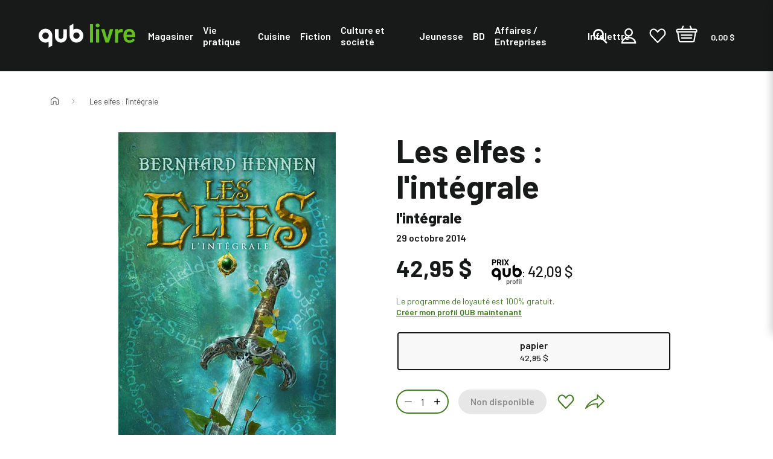

--- FILE ---
content_type: text/html; charset=utf-8
request_url: https://qublivre.ca/products/elfes-lintegrale
body_size: 43990
content:
<!DOCTYPE html>
<html class="js-noscript" lang="fr">
<head>





  <meta name="viewport" content="width=device-width,initial-scale=1">
  <meta name="theme-color" content="#181a19">
  <link rel="shortcut icon" href="//qublivre.ca/cdn/shop/files/favicon_32x32.png?v=1633108770" type="image/png">

  <title>Les elfes : l&#39;intégrale &ndash; QUB livre</title>
<meta name="description" content="Découvrez ELFES L&#39;INTEGRALE de Bernhard Hennen. Profitez de notre service de livraison rapide et gratuit sur les commandes de 39$ et plus!">
<link rel="canonical" href="https://qublivre.ca/products/elfes-lintegrale">

  <meta property="og:site_name" content="QUB livre">
<meta property="og:url" content="https://qublivre.ca/products/elfes-lintegrale">
<meta property="og:title" content="Les elfes : l'intégrale">
<meta property="og:type" content="product">
<meta property="og:description" content="Découvrez ELFES L&#39;INTEGRALE de Bernhard Hennen. Profitez de notre service de livraison rapide et gratuit sur les commandes de 39$ et plus!"><meta property="product:availability" content="instock">
  <meta property="product:price:amount" content="42,95">
  <meta property="product:price:currency" content="CAD"><meta property="og:image" content="http://qublivre.ca/cdn/shop/products/gr_9782352947141.jpg?v=1629999185">
    <meta property="og:image:secure_url" content="https://qublivre.ca/cdn/shop/products/gr_9782352947141.jpg?v=1629999185">
    <meta property="og:image:width" content="600">
    <meta property="og:image:height" content="933">
    <meta property="og:image:alt" content="Les elfes : l&#39;intégrale">

<meta name="twitter:site" content="@QUB_app">
<meta name="twitter:card" content="summary_large_image">
<meta name="twitter:title" content="Les elfes : l'intégrale">
<meta name="twitter:description" content="Découvrez ELFES L&#39;INTEGRALE de Bernhard Hennen. Profitez de notre service de livraison rapide et gratuit sur les commandes de 39$ et plus!">

  <script type="application/ld+json">
  [{
    "@context": "https://schema.org",
    "@type": "BreadcrumbList",
    "itemListElement": [{
              "@type": "ListItem",
              "position": 1,
              "name": "Les elfes : l'intégrale",
              "item": "https://qublivre.ca/products/elfes-lintegrale"
            }]
  }]
</script>

  <script>window.performance && window.performance.mark && window.performance.mark('shopify.content_for_header.start');</script><meta name="google-site-verification" content="6KO7FFxWo1ahFZfET8X4AV0QUCpyY8kdziXjSbu4dM0">
<meta name="google-site-verification" content="6KO7FFxWo1ahFZfET8X4AV0QUCpyY8kdziXjSbu4dM0">
<meta name="facebook-domain-verification" content="nvzj793tqxrsn6fwhfcee67ryk5nmo">
<meta name="facebook-domain-verification" content="yy4kxjir4xicblwk7nrx5ftp98ssnk">
<meta name="facebook-domain-verification" content="jtcsnag9slbjjgmrw7vmkrzcjyenkh">
<meta id="shopify-digital-wallet" name="shopify-digital-wallet" content="/56317935812/digital_wallets/dialog">
<link rel="alternate" type="application/json+oembed" href="https://qublivre.ca/products/elfes-lintegrale.oembed">
<script async="async" src="/checkouts/internal/preloads.js?locale=fr-CA"></script>
<script id="shopify-features" type="application/json">{"accessToken":"1224ece5950b8ded9eb414e0d4a956c7","betas":["rich-media-storefront-analytics"],"domain":"qublivre.ca","predictiveSearch":true,"shopId":56317935812,"locale":"fr"}</script>
<script>var Shopify = Shopify || {};
Shopify.shop = "qublivres.myshopify.com";
Shopify.locale = "fr";
Shopify.currency = {"active":"CAD","rate":"1.0"};
Shopify.country = "CA";
Shopify.theme = {"name":"[DIFF] Release 1.12.0 (Oct 15th)","id":147777126596,"schema_name":"QUB","schema_version":"1.12.0","theme_store_id":null,"role":"main"};
Shopify.theme.handle = "null";
Shopify.theme.style = {"id":null,"handle":null};
Shopify.cdnHost = "qublivre.ca/cdn";
Shopify.routes = Shopify.routes || {};
Shopify.routes.root = "/";</script>
<script type="module">!function(o){(o.Shopify=o.Shopify||{}).modules=!0}(window);</script>
<script>!function(o){function n(){var o=[];function n(){o.push(Array.prototype.slice.apply(arguments))}return n.q=o,n}var t=o.Shopify=o.Shopify||{};t.loadFeatures=n(),t.autoloadFeatures=n()}(window);</script>
<script id="shop-js-analytics" type="application/json">{"pageType":"product"}</script>
<script defer="defer" async type="module" src="//qublivre.ca/cdn/shopifycloud/shop-js/modules/v2/client.init-shop-cart-sync_BcDpqI9l.fr.esm.js"></script>
<script defer="defer" async type="module" src="//qublivre.ca/cdn/shopifycloud/shop-js/modules/v2/chunk.common_a1Rf5Dlz.esm.js"></script>
<script defer="defer" async type="module" src="//qublivre.ca/cdn/shopifycloud/shop-js/modules/v2/chunk.modal_Djra7sW9.esm.js"></script>
<script type="module">
  await import("//qublivre.ca/cdn/shopifycloud/shop-js/modules/v2/client.init-shop-cart-sync_BcDpqI9l.fr.esm.js");
await import("//qublivre.ca/cdn/shopifycloud/shop-js/modules/v2/chunk.common_a1Rf5Dlz.esm.js");
await import("//qublivre.ca/cdn/shopifycloud/shop-js/modules/v2/chunk.modal_Djra7sW9.esm.js");

  window.Shopify.SignInWithShop?.initShopCartSync?.({"fedCMEnabled":true,"windoidEnabled":true});

</script>
<script>(function() {
  var isLoaded = false;
  function asyncLoad() {
    if (isLoaded) return;
    isLoaded = true;
    var urls = ["\/\/backinstock.useamp.com\/widget\/46041_1767157166.js?category=bis\u0026v=6\u0026shop=qublivres.myshopify.com"];
    for (var i = 0; i < urls.length; i++) {
      var s = document.createElement('script');
      s.type = 'text/javascript';
      s.async = true;
      s.src = urls[i];
      var x = document.getElementsByTagName('script')[0];
      x.parentNode.insertBefore(s, x);
    }
  };
  if(window.attachEvent) {
    window.attachEvent('onload', asyncLoad);
  } else {
    window.addEventListener('load', asyncLoad, false);
  }
})();</script>
<script id="__st">var __st={"a":56317935812,"offset":-18000,"reqid":"e14ab128-28a5-4e0b-bbb0-ecd0dd11bd75-1769446267","pageurl":"qublivre.ca\/products\/elfes-lintegrale","u":"aed9b913c4a1","p":"product","rtyp":"product","rid":6838441148612};</script>
<script>window.ShopifyPaypalV4VisibilityTracking = true;</script>
<script id="captcha-bootstrap">!function(){'use strict';const t='contact',e='account',n='new_comment',o=[[t,t],['blogs',n],['comments',n],[t,'customer']],c=[[e,'customer_login'],[e,'guest_login'],[e,'recover_customer_password'],[e,'create_customer']],r=t=>t.map((([t,e])=>`form[action*='/${t}']:not([data-nocaptcha='true']) input[name='form_type'][value='${e}']`)).join(','),a=t=>()=>t?[...document.querySelectorAll(t)].map((t=>t.form)):[];function s(){const t=[...o],e=r(t);return a(e)}const i='password',u='form_key',d=['recaptcha-v3-token','g-recaptcha-response','h-captcha-response',i],f=()=>{try{return window.sessionStorage}catch{return}},m='__shopify_v',_=t=>t.elements[u];function p(t,e,n=!1){try{const o=window.sessionStorage,c=JSON.parse(o.getItem(e)),{data:r}=function(t){const{data:e,action:n}=t;return t[m]||n?{data:e,action:n}:{data:t,action:n}}(c);for(const[e,n]of Object.entries(r))t.elements[e]&&(t.elements[e].value=n);n&&o.removeItem(e)}catch(o){console.error('form repopulation failed',{error:o})}}const l='form_type',E='cptcha';function T(t){t.dataset[E]=!0}const w=window,h=w.document,L='Shopify',v='ce_forms',y='captcha';let A=!1;((t,e)=>{const n=(g='f06e6c50-85a8-45c8-87d0-21a2b65856fe',I='https://cdn.shopify.com/shopifycloud/storefront-forms-hcaptcha/ce_storefront_forms_captcha_hcaptcha.v1.5.2.iife.js',D={infoText:'Protégé par hCaptcha',privacyText:'Confidentialité',termsText:'Conditions'},(t,e,n)=>{const o=w[L][v],c=o.bindForm;if(c)return c(t,g,e,D).then(n);var r;o.q.push([[t,g,e,D],n]),r=I,A||(h.body.append(Object.assign(h.createElement('script'),{id:'captcha-provider',async:!0,src:r})),A=!0)});var g,I,D;w[L]=w[L]||{},w[L][v]=w[L][v]||{},w[L][v].q=[],w[L][y]=w[L][y]||{},w[L][y].protect=function(t,e){n(t,void 0,e),T(t)},Object.freeze(w[L][y]),function(t,e,n,w,h,L){const[v,y,A,g]=function(t,e,n){const i=e?o:[],u=t?c:[],d=[...i,...u],f=r(d),m=r(i),_=r(d.filter((([t,e])=>n.includes(e))));return[a(f),a(m),a(_),s()]}(w,h,L),I=t=>{const e=t.target;return e instanceof HTMLFormElement?e:e&&e.form},D=t=>v().includes(t);t.addEventListener('submit',(t=>{const e=I(t);if(!e)return;const n=D(e)&&!e.dataset.hcaptchaBound&&!e.dataset.recaptchaBound,o=_(e),c=g().includes(e)&&(!o||!o.value);(n||c)&&t.preventDefault(),c&&!n&&(function(t){try{if(!f())return;!function(t){const e=f();if(!e)return;const n=_(t);if(!n)return;const o=n.value;o&&e.removeItem(o)}(t);const e=Array.from(Array(32),(()=>Math.random().toString(36)[2])).join('');!function(t,e){_(t)||t.append(Object.assign(document.createElement('input'),{type:'hidden',name:u})),t.elements[u].value=e}(t,e),function(t,e){const n=f();if(!n)return;const o=[...t.querySelectorAll(`input[type='${i}']`)].map((({name:t})=>t)),c=[...d,...o],r={};for(const[a,s]of new FormData(t).entries())c.includes(a)||(r[a]=s);n.setItem(e,JSON.stringify({[m]:1,action:t.action,data:r}))}(t,e)}catch(e){console.error('failed to persist form',e)}}(e),e.submit())}));const S=(t,e)=>{t&&!t.dataset[E]&&(n(t,e.some((e=>e===t))),T(t))};for(const o of['focusin','change'])t.addEventListener(o,(t=>{const e=I(t);D(e)&&S(e,y())}));const B=e.get('form_key'),M=e.get(l),P=B&&M;t.addEventListener('DOMContentLoaded',(()=>{const t=y();if(P)for(const e of t)e.elements[l].value===M&&p(e,B);[...new Set([...A(),...v().filter((t=>'true'===t.dataset.shopifyCaptcha))])].forEach((e=>S(e,t)))}))}(h,new URLSearchParams(w.location.search),n,t,e,['guest_login'])})(!0,!0)}();</script>
<script integrity="sha256-4kQ18oKyAcykRKYeNunJcIwy7WH5gtpwJnB7kiuLZ1E=" data-source-attribution="shopify.loadfeatures" defer="defer" src="//qublivre.ca/cdn/shopifycloud/storefront/assets/storefront/load_feature-a0a9edcb.js" crossorigin="anonymous"></script>
<script data-source-attribution="shopify.dynamic_checkout.dynamic.init">var Shopify=Shopify||{};Shopify.PaymentButton=Shopify.PaymentButton||{isStorefrontPortableWallets:!0,init:function(){window.Shopify.PaymentButton.init=function(){};var t=document.createElement("script");t.src="https://qublivre.ca/cdn/shopifycloud/portable-wallets/latest/portable-wallets.fr.js",t.type="module",document.head.appendChild(t)}};
</script>
<script data-source-attribution="shopify.dynamic_checkout.buyer_consent">
  function portableWalletsHideBuyerConsent(e){var t=document.getElementById("shopify-buyer-consent"),n=document.getElementById("shopify-subscription-policy-button");t&&n&&(t.classList.add("hidden"),t.setAttribute("aria-hidden","true"),n.removeEventListener("click",e))}function portableWalletsShowBuyerConsent(e){var t=document.getElementById("shopify-buyer-consent"),n=document.getElementById("shopify-subscription-policy-button");t&&n&&(t.classList.remove("hidden"),t.removeAttribute("aria-hidden"),n.addEventListener("click",e))}window.Shopify?.PaymentButton&&(window.Shopify.PaymentButton.hideBuyerConsent=portableWalletsHideBuyerConsent,window.Shopify.PaymentButton.showBuyerConsent=portableWalletsShowBuyerConsent);
</script>
<script data-source-attribution="shopify.dynamic_checkout.cart.bootstrap">document.addEventListener("DOMContentLoaded",(function(){function t(){return document.querySelector("shopify-accelerated-checkout-cart, shopify-accelerated-checkout")}if(t())Shopify.PaymentButton.init();else{new MutationObserver((function(e,n){t()&&(Shopify.PaymentButton.init(),n.disconnect())})).observe(document.body,{childList:!0,subtree:!0})}}));
</script>

<script>window.performance && window.performance.mark && window.performance.mark('shopify.content_for_header.end');</script>




<script>
  window.__webpack_public_path__ = "//qublivre.ca/cdn/shop/t/333/assets/";
</script>
<link rel="prefetch" href="//qublivre.ca/cdn/shop/t/333/assets/layout.checkout.chunk.0ba7a.css?v=129296062659220665041760551000" as="style"><link rel="prefetch" href="//qublivre.ca/cdn/shop/t/333/assets/layout.redirect.chunk.80660.css?v=48530857648502773751760534622" as="style"><link href="//qublivre.ca/cdn/shop/t/333/assets/layout.theme.chunk.93b20.css?v=242536784986544541760551002" rel="stylesheet"><link rel="prefetch" href="//qublivre.ca/cdn/shop/t/333/assets/template.404.chunk.3d0a6.css?v=125389335250478635671760534631" as="style"><link rel="prefetch" href="//qublivre.ca/cdn/shop/t/333/assets/template.article.chunk.52790.css?v=123942334353260718831760534642" as="style"><link rel="prefetch" href="//qublivre.ca/cdn/shop/t/333/assets/template.blog.chunk.fa491.css?v=34060202056845486271760534644" as="style"><link rel="prefetch" href="//qublivre.ca/cdn/shop/t/333/assets/template.cart.chunk.a36da.css?v=106904574116648232401760550997" as="style"><link rel="prefetch" href="//qublivre.ca/cdn/shop/t/333/assets/template.collection.faceted.chunk.16611.css?v=75716874702798184291760551002" as="style"><link rel="prefetch" href="//qublivre.ca/cdn/shop/t/333/assets/template.collection.chunk.5120d.css?v=43245166708074344051760551000" as="style"><link rel="prefetch" href="//qublivre.ca/cdn/shop/t/333/assets/template.gift_card.chunk.ba147.css?v=59158783764766032801760534658" as="style"><link rel="prefetch" href="//qublivre.ca/cdn/shop/t/333/assets/template.index.chunk.a6ec7.css?v=5256194006619878761760550999" as="style"><link rel="prefetch" href="//qublivre.ca/cdn/shop/t/333/assets/template.list-collections.chunk.3c8d9.css?v=19368486053779740481760534667" as="style"><link rel="prefetch" href="//qublivre.ca/cdn/shop/t/333/assets/template.password.chunk.eac59.css?v=111603181540343972631760534685" as="style"><link href="//qublivre.ca/cdn/shop/t/333/assets/template.product.chunk.61525.css?v=52972269314609865361760551002" rel="stylesheet"><link rel="prefetch" href="//qublivre.ca/cdn/shop/t/333/assets/template.product.simplified.chunk.9ffb9.css?v=38842478880769983621760550997" as="style"><link rel="prefetch" href="//qublivre.ca/cdn/shop/t/333/assets/template.search.chunk.00b2f.css?v=127041416417840732281760551001" as="style"><link rel="prefetch" href="//qublivre.ca/cdn/shop/t/333/assets/template.account.chunk.131ca.css?v=38604723796562087371760550999" as="style"><link rel="prefetch" href="//qublivre.ca/cdn/shop/t/333/assets/template.account.wishlist.chunk.dd156.css?v=138497861087575172741760550998" as="style"><link rel="prefetch" href="//qublivre.ca/cdn/shop/t/333/assets/template.activate_account.chunk.0413b.css?v=84305661591922513981760534638" as="style"><link rel="prefetch" href="//qublivre.ca/cdn/shop/t/333/assets/template.addresses.chunk.c444f.css?v=76658179196255876091760550998" as="style"><link rel="prefetch" href="//qublivre.ca/cdn/shop/t/333/assets/template.login.chunk.55f30.css?v=33924080829365268751760534670" as="style"><link rel="prefetch" href="//qublivre.ca/cdn/shop/t/333/assets/template.order.chunk.27f47.css?v=40384008739733817071760534672" as="style"><link rel="prefetch" href="//qublivre.ca/cdn/shop/t/333/assets/template.register.chunk.495c0.css?v=166177708942583629911760534693" as="style"><link rel="prefetch" href="//qublivre.ca/cdn/shop/t/333/assets/template.reset_password.chunk.25da9.css?v=87544426725693878711760534694" as="style"><link rel="preconnect"
      href="https://fonts.gstatic.com"
      crossorigin />
<link rel="preconnect" href="https://fonts.googleapis.com">

<link rel="preload"
      as="style"
      href="https://fonts.googleapis.com/css2?family=Barlow:ital,wght@0,400;0,500;0,600;0,700;0,800;1,400;1,500;1,600;1,700;1,800&display=swap" />

<link rel="stylesheet"
      href="https://fonts.googleapis.com/css2?family=Barlow:ital,wght@0,400;0,500;0,600;0,700;0,800;1,400;1,500;1,600;1,700;1,800&display=swap"
      media="print" onload="this.media='all'" />
<script>document.documentElement.classList.remove('js-noscript');</script>
  <script>
(function(theme) {
  // 1. Shop
  theme.shop = {
    address: {"first_name":null,"address1":"2315 Rue de la Province","phone":"514-380-1999","city":"Longueuil","zip":"J4G 1G4","province":"Quebec","country":"Canada","last_name":null,"address2":"","company":"Messageries A.D.P. inc.","latitude":45.5690932,"longitude":-73.46668489999999,"name":"","country_code":"CA","province_code":"QC"},
    currency: "CAD",
    moneyFormat: "{{amount_with_comma_separator}} $",
    moneyWithCurrencyFormat: "{{amount_with_comma_separator}} $ CAD",
    domain: "qublivre.ca",
    locale: "fr",
    name: "QUB livre",
    url: "https:\/\/qublivre.ca"
  };

  // 2. Template
  theme.template = {
    name: "product",
    suffix: null
  };

  // 3. Locales
  theme.locales = {
    "fr": {
      product: {
        add_to_cart: "Ajouter au panier",
        option: {
          legend: "Sélectionner {name}",
        },
        from: "De",
        and: "et",
        number_of_pages_suffix: "{count} pages",
        preorder: "Précommander",
        select_options: "Choisir un format",
        tile_placeholder: "Cette image pour {title} n'est pas disponible actuellement.",
        status: {
          add_to_cart: "Ce bouton ajoutera {{ quantity }} {{ title }} au panier. Le prix individuel de ce produit est {{ price }}",
          preorder: "Ce bouton ajoutera {{ quantity }} {{ title }} au panier en précommande. Le prix individuel de ce produit est {{ price }}",
          selected_and_available: "{{ title }} est présentement sélectionné et disponible. Le prix de ce produit est {{ price }}.",
          selected_and_preorderable: "{{ title }} est présentement sélectionné et peut être précommandé. Le prix de ce produit est {{ price }}. Il sera publié le {{ release_date }}.",
          selected_and_unavailable: "{{ title }} est présentement sélectionné, mais n\u0026#39;est pas disponible. Ce produit ne peut pas être ajouté à votre.",
          selected_quantity: "Vous avez choisi une quantité de {{ quantity }}.",
          selected_quantity_with_max: "Vous avez choisi une quantité de {{ quantity }}. Vous pouvez ajouter un maximum de {{ inventory }} de ce produit à votre panier.",
          unselected: "Vous n\u0026#39;avez rien sélectionné. Veuillez choisir une variante à l\u0026#39;aide des options ci-dessus.",
        },
        quick_add_label: "Ajout rapide {title} au panier",
        image_alt: "Couverture du livre de {title} format",
        alerts: {
          success: "Produit ajouté au panier",
          error: "Une erreur s\u0026#39;est produite: {error}",
        },
        reviews: {
          success_title: "MERCI!",
          success_message: "Veuillez vérifier vos courriels afin d\u0026#39;en finaliser la publication. N\u0026#39;hésitez pas à partager votre avis auprès de votre réseau.",
        },
      },
      filter_toolbar: {
        remove_current_refinement: "Supprimer le filtre: {name}",
      },
      collections: {
        general: {
          items_with_count: "Aucun résultat | {count} résultat | {count} résultats",
          view_all_label: "Afficher tous les produits",
          current_items_with_count: " | {count} livre sur | {count} livres sur",
        },
      },
      filter_toolbar: {
        remove_current_refinement: "Supprimer le filtre: {name}",
      },
      customer: {
        addresses: {
          delete_confirm: "Souhaitez-vous vraiment supprimer cette adresse ?",
        },
      },
      carousel: {
        next_slide: "Diapositive suivante",
        previous_slide: "Diapositive précédente",
        bullet_message: "Voir la diapositive numéro {{index}}",
        first_slide_message: "Ceci est la première diapositive",
        last_slide_message: "Ceci est la dernière diapositive",
      },
      wishlist: {
        add_to_cart_label: "Ajouter {title} au panier",
        preorder_label: "Ajouter {title} au panier en précommande",
        notify_me_label: "M’avertir lorsque {title} est disponible",
        unavailable_label: "{title} n\u0026#39;est pas disponible",
        discontinued_label: "{title} est remisé",
      },
      search: {
        see_all_products: "Voir les {count} produits",
        results_for_query: "Aucun résultat pour | {count} résultat pour | {count} résultats pour",
        page_title_with_results: "Recherche : {count} résultats trouvés pour « {query} »",
      },
      cart: {
        quantity: "Un total de {quantity} produits",
        totals: "Un total de {totals} dollars",
        free_shipping_achieved: "Votre commande sera expediée gratuitement",
        free_shipping_pending: "Ajoutez \u003cstrong\u003e{amount}\u003c\/strong\u003e pour la \u003cstrong\u003elivraison gratuite\u003c\/strong\u003e",
        qub_plus_banner: "Économies réalisées avec QUB profil: {count}",
        qub_plus_banner_potential: "Vous pourriez économiser {count} avec QUB profil",
      },
      line_item: {
        quantity: "Quantité: {{ quantity }}"
      },
      redirect: {
        return: "Revenir à la page d'accueil pour continuer vos achats",
        errors: {
          no_isbn: "Il y a un ISBN manquant ou invalide.",
          add_to_cart: "Une erreur s'est produite lors de l'ajout au panier.",
          no_product: "Une erreur s'est produite lors de la recherche d'un des produits sélectionnés.",
          endpoint: "Une erreur s'est produite lors de la recherche de l'ISBN"
        }
      },
      checkout: {
        authors: "auteurs",
        preorder: "précommande"
      },
      navigation: {
        back_to_category: "Retourner à {category_name}"
      }
    },
  };

  // 4. Cart Object
  theme.cart = {"note":null,"attributes":{},"original_total_price":0,"total_price":0,"total_discount":0,"total_weight":0.0,"item_count":0,"items":[],"requires_shipping":false,"currency":"CAD","items_subtotal_price":0,"cart_level_discount_applications":[],"checkout_charge_amount":0};

  // 5. Customer
  theme.customer =null;

  // 6. Current Object
  theme.product = {"id":6838441148612,"title":"Les elfes : l'intégrale","handle":"elfes-lintegrale","description":"L'intégrale de la trilogie racontant les aventures des elfes Farodin et Nuramon.","published_at":"2021-12-16T14:26:33-05:00","created_at":"2021-08-26T13:33:05-04:00","vendor":"Quebecor Media","type":"Livres","tags":["audience:Autoformation","audiencebtlf:Pour tous publics","author:Bernhard Hennen","author:James Sullivan","author_code:HENN1025","author_code:SULL1010","bestseller5:non-taxable","bisac:FICTION \/ Fantasy \/ General","dewey:843","maison:Science-fiction- fantasy","non-taxable","publisher:Bragelonne","sortie:2014-10-29","thema:Fantasy","themanum:F","themanum:FM","thematexte:Romans Fantasy et de merveilleux"],"price":4295,"price_min":4295,"price_max":4295,"available":true,"price_varies":false,"compare_at_price":null,"compare_at_price_min":0,"compare_at_price_max":0,"compare_at_price_varies":false,"variants":[{"id":40474762248388,"title":"papier","option1":"papier","option2":null,"option3":null,"sku":"ADP-478248","requires_shipping":true,"taxable":true,"featured_image":{"id":29464797479108,"product_id":6838441148612,"position":1,"created_at":"2021-08-26T13:33:05-04:00","updated_at":"2021-08-26T13:33:05-04:00","alt":null,"width":600,"height":933,"src":"\/\/qublivre.ca\/cdn\/shop\/products\/gr_9782352947141.jpg?v=1629999185","variant_ids":[40474762248388]},"available":true,"name":"Les elfes : l'intégrale - papier","public_title":"papier","options":["papier"],"price":4295,"weight":789,"compare_at_price":null,"inventory_management":null,"barcode":null,"featured_media":{"alt":null,"id":21737032941764,"position":1,"preview_image":{"aspect_ratio":0.643,"height":933,"width":600,"src":"\/\/qublivre.ca\/cdn\/shop\/products\/gr_9782352947141.jpg?v=1629999185"}},"requires_selling_plan":false,"selling_plan_allocations":[],"quantity_rule":{"min":1,"max":null,"increment":1}}],"images":["\/\/qublivre.ca\/cdn\/shop\/products\/gr_9782352947141.jpg?v=1629999185"],"featured_image":"\/\/qublivre.ca\/cdn\/shop\/products\/gr_9782352947141.jpg?v=1629999185","options":["Format"],"media":[{"alt":null,"id":21737032941764,"position":1,"preview_image":{"aspect_ratio":0.643,"height":933,"width":600,"src":"\/\/qublivre.ca\/cdn\/shop\/products\/gr_9782352947141.jpg?v=1629999185"},"aspect_ratio":0.643,"height":933,"media_type":"image","src":"\/\/qublivre.ca\/cdn\/shop\/products\/gr_9782352947141.jpg?v=1629999185","width":600}],"requires_selling_plan":false,"selling_plan_groups":[],"content":"L'intégrale de la trilogie racontant les aventures des elfes Farodin et Nuramon."};
  
    theme.product.options = [{"name":"Format","position":1,"values":["papier"]}];
    
      theme.product.variants[0].inventory_policy = "deny";
      theme.product.variants[0].inventory_quantity = 0;
      theme.product.variants[0].availability = "unavailable";
      theme.product.variants[0].isbn = 9782352947141;
      theme.product.variants[0].page_count = 687;
      theme.product.variants[0].preorder = !!null;
      theme.product.variants[0].publisher = "Bragelonne";
      theme.product.variants[0].release_date = 20141029;
    
    
      theme.product.authorBios = [{"author_name":"Bernhard Hennen","biography":null,"photo_url":null},{"author_name":"James Sullivan","biography":null,"photo_url":null}];
    
  

  theme.collection = null || {};
  
  theme.page = null;

  // 7. Routes
  theme.routes = {
    rootUrl: "\/",
    accountUrl: "\/account",
    accountLoginUrl: "\/account\/login",
    accountLogoutUrl: "\/account\/logout",
    accountLogoutSSOUrl: "https:\/\/connect.qub.ca\/deconnexion?client_id=56ep0m4qd1kogo6nbuucg43tm2\u0026logout_uri=https:\/\/qublivre.ca",
    accountRegisterUrl: "\/account\/register",
    accountAddressesUrl: "\/account\/addresses",
    collectionsUrl: "\/collections",
    allProductsCollectionUrl: "\/collections\/all",
    searchUrl: "\/search",
    cartUrl: "\/cart",
    cartAddUrl: "\/cart\/add",
    cartChangeUrl: "\/cart\/change",
    cartClearUrl: "\/cart\/clear",
    productRecommendationsUrl: "\/recommendations\/products",
    productsUrl: "\/products",
  };

  // 8. Settings
  theme.settings = {
    algolia_config: {
      prefix: "shopify_",
      id: "R1EBAQINNW",
      key: "a5dfd64b9ee2f2afbd8bb3db6753ec95"
    },
    responsive_sizes: ["360","540","720","900","1080","1200","1440","1680","1920"],
    account_login_url: "https:\/\/connect.qub.ca\/authorize?client_id=56ep0m4qd1kogo6nbuucg43tm2\u0026force_refresh=false\u0026identification=false\u0026redirect_uri=https:\/\/integrations-prod.qublivre.ca\/api\/sso\/v2\/callback\u0026response_type=code\u0026scope=openid\u0026state=https:\/\/qublivre.ca\/checkout?step=contact_information\u0026subscription_flow=false\u0026theme=LIVRE",
    free_shipping_threshold: "49.00",
    qub_plus_discount: 2
  };


  // 9. File URLs
  theme.files = {
    flipbookURL: "\/\/qublivre.ca\/cdn\/shop\/t\/333\/assets\/3dflipbook.min.js?v=56150014656981464621760534577",
  };

})(window.theme = window.theme || {});
</script>
<div id="shopify-section-product__badges" class="shopify-section"><script>
  (function(theme) {
    theme.badging = {
      badges: [
        
          "Les favoris QUB livre",
        
          "",
        
      ],
      status: {"preorder": {
            "title":"À paraître le",
            "color":"#baf58d",
            "color_text":"#181a19"},"unavailable": {
            "title":"En rupture de stock",
            "color":"#181a19",
            "color_text":"#ffffff"},"available": {
            "title":"En stock",
            "color":"#181a19",
            "color_text":"#f8f8f8"}}
    }
  })(window.theme = window.theme || {});
</script>


</div>


  <!-- GTM dataLayer . Do not modify.-->

<!-- End GTM dataLayer -->

  <script>
  window.dataLayer = window.dataLayer || [];
  // Google Tag Manager
  (function(w,d,s,l,i){w[l]=w[l]||[];w[l].push({'gtm.start': new Date().getTime(),event:'gtm.js'});var f=d.getElementsByTagName(s)[0], j=d.createElement(s),dl=l!='dataLayer'?'&l='+l:'';j.async=true;j.src= 'https://www.googletagmanager.com/gtm.js?id='+i+dl;f.parentNode.insertBefore(j,f); })(window,document,'script','dataLayer','GTM-5LXLXGX');
  // End Google Tag Manager
</script>

  <script type="text/x-template" id="line-item">
  <div
  class="line-item line-item--cart"
  :class="[lineItem.original_price > lineItem.final_price ? 'price--sale' : 'price--regular' ]"
>
  <div class="line-item__wrapper">
    <div class="line-item__image">
      <a :href="lineItem.url">
        <img
          v-if="lineItem.image"
          :src="lineItem.image"
          :alt="lineItem.title"
        >
        <div v-else
          class="line-item__placeholder line-item__placeholder--bg"
          style="--placeholder_src: url(//qublivre.ca/cdn/shop/t/333/assets/placeholder.svg?v=11976881700335602371760534629);">
          <span class="visually-hidden" v-text="this.$t('product.tile_placeholder', { title: lineItem.title })"></span>
        </div>
      </a>
    </div>
    <div class="line-item__info">
      <p><a class="line-item__title" :href="lineItem.url" v-text="lineItem.product_title"></a></p>
      <author-list v-if="lineItem" :product="lineItem" inline-template>
        <p v-if="authorLinks">
          De
<template v-for="(authorLink, index) in authorLinks">
  <template v-if="(0 < index) && (index < authorLinks.length - 1)">, </template>
  <template v-else-if="index == authorLinks.length - 1 && authorLinks.length > 1">
    et
  </template>
  <a class="author-link"
    :href="authorLink.url"
    v-text="authorLink.name"
  ></a>
</template>

        </p>
      </author-list>
    </div>
    <div class="line-item__total">
      <line-item-pricing :line-item="lineItem" inline-template>
        <div class="pricing">
  <div class="pricing__container pricing--qub" v-if="shouldShowDiscount">
    <span class="price price--qub" v-if="lineItem.qubplus_eligible">
      <div class="qub-plus-icon">
    <svg class=" icon icon--qub-plus"  width="300" height="255" viewBox="0 0 300 255" fill="none" xmlns="http://www.w3.org/2000/svg">
      <title>Prix QUB profil</title>
      <path fill-rule="evenodd" clip-rule="evenodd" d="m67.28 210.455 24.455-14.17v-65.934a28.979 28.979 0 0 0-.3-4.984c-3.105-23.723-21.7-40.966-44.887-40.966a47.612 47.612 0 0 0-16.109 2.774 46.223 46.223 0 0 0-25.06 21.729 45.868 45.868 0 0 0-3.968 32.841 46.075 46.075 0 0 0 19.172 27.021 46.472 46.472 0 0 0 32.425 7.269 50.216 50.216 0 0 0 9.264-2.559l3.339-1.229 1.87-.615c.384 5.848-.2 32.959-.2 38.823ZM47.25 152.528h-.618a21.451 21.451 0 0 1-8.31-1.589 21.376 21.376 0 0 1-7.038-4.676 21.25 21.25 0 0 1-4.663-7.027 21.175 21.175 0 0 1 .24-16.508 21.257 21.257 0 0 1 4.865-6.89 21.36 21.36 0 0 1 7.17-4.471c2.667-1 5.507-1.459 8.354-1.35a21.417 21.417 0 0 1 14.721 6.431 21.213 21.213 0 0 1 6.049 14.825 21.21 21.21 0 0 1-6.049 14.824 21.417 21.417 0 0 1-14.721 6.431ZM232.874 50.56l-24.455 14.171v65.935a27.34 27.34 0 0 0 .317 4.983c3.089 23.424 21.701 40.983 44.888 40.983a47.942 47.942 0 0 0 16.092-2.774c21.049-7.094 33.118-28.657 29.713-51.15a45.667 45.667 0 0 0-18.198-29.549 46.091 46.091 0 0 0-33.8-8.344 50.674 50.674 0 0 0-9.298 2.476l-3.339 1.23-2.153.614c-.101-5.3.233-32.71.233-38.574Zm20.132 57.912h.618a21.75 21.75 0 0 1 15.254 6.542 21.546 21.546 0 0 1 6.138 15.361 21.549 21.549 0 0 1-6.575 15.181 21.762 21.762 0 0 1-15.435 6.108c-11.685 0-21.367-10.167-21.367-21.879a21.877 21.877 0 0 1 6.427-14.882 22.084 22.084 0 0 1 14.94-6.431ZM166.002 87.523h24.155c0 5.233.301 40.983-.617 53.924-1.553 21.862-23.538 37.909-45.205 34.587a41.134 41.134 0 0 1-25.021-14.052 40.765 40.765 0 0 1-9.65-26.931V87.523h24.138v48.06a15.895 15.895 0 0 0 3.885 11.576 16.078 16.078 0 0 0 22.604 1.586 15.924 15.924 0 0 0 5.478-10.919v-1.23c.233-11.18.233-49.073.233-49.073Z" fill="#000"/>
      <g opacity=".6" fill="#000">
        <path d="M178.66 223.598a26.388 26.388 0 0 1-1.171 8.32 14.29 14.29 0 0 1-4.899 7.072 13.619 13.619 0 0 1-8.36 2.546 10.165 10.165 0 0 1-4.3-.799 10.114 10.114 0 0 1-3.559-2.529c-.1-.15-.2-.2-.317-.183-.117.016-.168.133-.168.316v14.56a.96.96 0 0 1-.655 1.06.973.973 0 0 1-.448.038h-5.869a.973.973 0 0 1-1.066-.653.973.973 0 0 1-.038-.445v-45.843a.987.987 0 0 1 1.104-1.115h5.802a.992.992 0 0 1 .83.285.987.987 0 0 1 .274.83v1.78c0 .183 0 .3.167.333.167.033.217 0 .317-.2a9.705 9.705 0 0 1 7.859-3.577 13.42 13.42 0 0 1 8.277 2.579 14.317 14.317 0 0 1 5.016 7.039 27.806 27.806 0 0 1 1.204 8.586Zm-8.277-.133c.128-2.707-.448-5.4-1.672-7.821a6.095 6.095 0 0 0-2.403-2.524 6.145 6.145 0 0 0-3.399-.804 6.005 6.005 0 0 0-3.152.854 5.97 5.97 0 0 0-2.232 2.374 16.029 16.029 0 0 0-1.672 7.971 15.697 15.697 0 0 0 1.672 8.17 5.756 5.756 0 0 0 2.164 2.239 5.794 5.794 0 0 0 3.019.789 6.268 6.268 0 0 0 5.518-2.878 15.034 15.034 0 0 0 2.157-8.37ZM204.744 206.292a1.117 1.117 0 0 1 .619 1.381l-1.104 5.691c0 .366-.167.599-.368.682a1.456 1.456 0 0 1-.936 0 7.828 7.828 0 0 0-2.207-.266 9.394 9.394 0 0 0-1.321 0 7.193 7.193 0 0 0-4.833 2.03 6.663 6.663 0 0 0-1.487 2.296 6.617 6.617 0 0 0-.435 2.696v19.169a.97.97 0 0 1-1.104 1.098h-5.802a.973.973 0 0 1-1.066-.652.977.977 0 0 1-.038-.446v-32.913a.983.983 0 0 1 1.104-1.115h5.802a.992.992 0 0 1 .83.284.983.983 0 0 1 .274.831v2.662a.382.382 0 0 0 .133.349c.101 0 .184 0 .285-.199a9.067 9.067 0 0 1 3.412-3.232 9.123 9.123 0 0 1 4.58-1.095 8.786 8.786 0 0 1 3.662.749ZM214.476 238.857a14.149 14.149 0 0 1-5.451-7.621 23.731 23.731 0 0 1-1.171-7.838 25.683 25.683 0 0 1 1.104-7.837 14.164 14.164 0 0 1 5.518-7.488 16.472 16.472 0 0 1 9.463-2.679c3.234-.075 6.41.862 9.08 2.679a14.501 14.501 0 0 1 5.417 7.421 22.425 22.425 0 0 1 1.237 7.838 24.387 24.387 0 0 1-1.17 7.82 14.88 14.88 0 0 1-5.451 7.671 15.33 15.33 0 0 1-9.179 2.779 16.005 16.005 0 0 1-9.397-2.745Zm13.777-5.575a7.764 7.764 0 0 0 2.592-4.043 18.2 18.2 0 0 0 .752-5.774 21.537 21.537 0 0 0-.685-5.774 7.505 7.505 0 0 0-2.659-4.011 7.351 7.351 0 0 0-4.531-1.414 7.168 7.168 0 0 0-4.481 1.414 7.454 7.454 0 0 0-2.625 4.011 24.66 24.66 0 0 0 0 11.548 7.473 7.473 0 0 0 2.658 4.043 7.367 7.367 0 0 0 4.599 1.448 6.876 6.876 0 0 0 4.38-1.448ZM265.339 206.975v4.875a.963.963 0 0 1-1.103 1.099h-6.488a.366.366 0 0 0-.401.416v26.623a.964.964 0 0 1-.656 1.061.986.986 0 0 1-.448.038h-5.802a.982.982 0 0 1-.83-.272.963.963 0 0 1-.273-.827v-26.623a.372.372 0 0 0-.104-.313.363.363 0 0 0-.314-.103h-3.93a.982.982 0 0 1-.83-.272.968.968 0 0 1-.273-.827v-4.875a.957.957 0 0 1 .273-.826.961.961 0 0 1 .83-.272h3.93c.284 0 .418-.133.418-.4v-1.181a16.192 16.192 0 0 1 1.17-6.889 6.811 6.811 0 0 1 3.863-3.478 21.586 21.586 0 0 1 7.591-.965h2.224a.968.968 0 0 1 1.065.653.947.947 0 0 1 .038.445v4.26a.957.957 0 0 1-.273.826.968.968 0 0 1-.83.272h-1.673a5.62 5.62 0 0 0-4.096 1.182 6.018 6.018 0 0 0-1.137 4.243v.632a.347.347 0 0 0 .238.387.361.361 0 0 0 .163.013h6.505a.967.967 0 0 1 1.153 1.098Zm7.591-6.822a4.89 4.89 0 0 1-1.438-3.611 4.752 4.752 0 0 1 1.438-3.578 5.232 5.232 0 0 1 3.729-1.364 5.022 5.022 0 0 1 3.695 1.364 4.726 4.726 0 0 1 1.422 3.578 4.862 4.862 0 0 1-1.422 3.611 5.022 5.022 0 0 1-3.695 1.397 5.174 5.174 0 0 1-3.729-1.397Zm-.267 39.802v-32.897a.973.973 0 0 1 .655-1.069.988.988 0 0 1 .448-.046h5.802a.992.992 0 0 1 1.065.668.968.968 0 0 1 .039.447v32.897a.952.952 0 0 1-.273.826.975.975 0 0 1-.831.272h-5.802a.968.968 0 0 1-1.103-1.098ZM288.681 239.955v-45.892a.968.968 0 0 1 1.104-1.099h5.785a.987.987 0 0 1 .448.038.962.962 0 0 1 .655 1.061v45.892a.963.963 0 0 1-1.103 1.099h-5.785a.985.985 0 0 1-.831-.272.968.968 0 0 1-.273-.827Z"/>
      </g>
      <path d="M29.043 0c3.651 0 6.86.747 9.626 2.24 2.766 1.494 4.895 3.624 6.389 6.39 1.549 2.71 2.323 5.836 2.323 9.376 0 3.485-.802 6.556-2.406 9.211-1.549 2.655-3.762 4.73-6.638 6.223-2.822 1.439-6.085 2.158-9.792 2.158H16.762c-.276 0-.415.138-.415.415v21.16c0 .276-.11.525-.332.746-.165.166-.387.25-.663.25H5.643c-.276 0-.525-.084-.747-.25a1.214 1.214 0 0 1-.249-.747V.996c0-.277.083-.498.25-.664.22-.221.47-.332.746-.332h23.4Zm-1.742 26.221c2.544 0 4.591-.719 6.14-2.157 1.549-1.494 2.323-3.43 2.323-5.809 0-2.434-.774-4.398-2.323-5.891-1.549-1.494-3.596-2.24-6.14-2.24H16.762c-.276 0-.415.138-.415.414v15.268c0 .277.139.415.415.415h10.539ZM86.438 58.168c-.553 0-.94-.249-1.162-.747L74.904 34.436c-.11-.221-.277-.332-.498-.332h-7.717c-.277 0-.415.139-.415.415v22.653c0 .277-.11.526-.332.747-.166.166-.387.25-.664.25H55.57c-.277 0-.526-.084-.747-.25a1.214 1.214 0 0 1-.249-.747V1.08c0-.277.083-.498.249-.664.221-.221.47-.332.747-.332h23.732c3.54 0 6.638.72 9.293 2.157 2.71 1.439 4.785 3.486 6.224 6.14 1.493 2.656 2.24 5.726 2.24 9.211 0 3.762-.94 6.998-2.821 9.709-1.881 2.655-4.509 4.536-7.883 5.643-.277.11-.36.304-.25.58l11.286 23.483c.11.222.166.388.166.498 0 .443-.304.664-.913.664H86.438Zm-19.75-48.045c-.276 0-.414.139-.414.415v14.19c0 .276.138.415.415.415h10.87c2.323 0 4.204-.692 5.643-2.075 1.493-1.383 2.24-3.18 2.24-5.394 0-2.212-.747-4.01-2.24-5.393-1.439-1.438-3.32-2.158-5.643-2.158H66.69ZM106.54 58.168c-.277 0-.525-.083-.747-.249a1.214 1.214 0 0 1-.249-.747V1.08c0-.277.083-.498.249-.664.222-.221.47-.332.747-.332h9.709c.276 0 .497.11.663.332a.787.787 0 0 1 .332.664v56.093c0 .277-.11.526-.332.747-.166.166-.387.25-.663.25h-9.709ZM125.683 58.168c-.387 0-.664-.11-.83-.332-.166-.221-.138-.498.083-.83l16.098-27.631a.414.414 0 0 0 0-.498L124.936 1.245l-.166-.498c0-.443.304-.664.913-.664h10.538c.553 0 .968.221 1.245.664l10.787 19.002c.166.332.332.332.498 0L159.538.747c.277-.443.692-.664 1.245-.664h10.455c.387 0 .664.11.83.332.166.221.138.498-.083.83l-16.098 27.632a.772.772 0 0 0 0 .498l16.098 27.631.166.498c0 .443-.304.664-.913.664h-10.455c-.553 0-.968-.221-1.245-.664l-10.787-18.919c-.166-.332-.332-.332-.498 0l-10.87 18.92c-.277.442-.692.663-1.245.663h-10.455Z" fill="#000"/>
    </svg>:
      </div>
      <span class="price__text price--primary" v-text="$options.filters.money(qubplus_price)"></span>
    </span>
    <span class="price" :class="{ 'price--replaced' : lineItem.qubplus_eligible }">
      <span class="price__text price--secondary" :class="{ 'price--primary' : !lineItem.qubplus_eligible }" v-text="$options.filters.money(lineItem.original_line_price)"></span>
    </span>
  </div>
  <div class="pricing__container pricing--regular" v-else>
    <span class="price">
      <span class="price__text price--primary" v-text="$options.filters.money(lineItem.final_line_price)"></span>
    </span>
    <span class="price price--qub" v-if="lineItem.qubplus_eligible">
      <div class="qub-plus-icon">
    <svg class=" icon icon--qub-plus"  width="300" height="255" viewBox="0 0 300 255" fill="none" xmlns="http://www.w3.org/2000/svg">
      <title>Prix QUB profil</title>
      <path fill-rule="evenodd" clip-rule="evenodd" d="m67.28 210.455 24.455-14.17v-65.934a28.979 28.979 0 0 0-.3-4.984c-3.105-23.723-21.7-40.966-44.887-40.966a47.612 47.612 0 0 0-16.109 2.774 46.223 46.223 0 0 0-25.06 21.729 45.868 45.868 0 0 0-3.968 32.841 46.075 46.075 0 0 0 19.172 27.021 46.472 46.472 0 0 0 32.425 7.269 50.216 50.216 0 0 0 9.264-2.559l3.339-1.229 1.87-.615c.384 5.848-.2 32.959-.2 38.823ZM47.25 152.528h-.618a21.451 21.451 0 0 1-8.31-1.589 21.376 21.376 0 0 1-7.038-4.676 21.25 21.25 0 0 1-4.663-7.027 21.175 21.175 0 0 1 .24-16.508 21.257 21.257 0 0 1 4.865-6.89 21.36 21.36 0 0 1 7.17-4.471c2.667-1 5.507-1.459 8.354-1.35a21.417 21.417 0 0 1 14.721 6.431 21.213 21.213 0 0 1 6.049 14.825 21.21 21.21 0 0 1-6.049 14.824 21.417 21.417 0 0 1-14.721 6.431ZM232.874 50.56l-24.455 14.171v65.935a27.34 27.34 0 0 0 .317 4.983c3.089 23.424 21.701 40.983 44.888 40.983a47.942 47.942 0 0 0 16.092-2.774c21.049-7.094 33.118-28.657 29.713-51.15a45.667 45.667 0 0 0-18.198-29.549 46.091 46.091 0 0 0-33.8-8.344 50.674 50.674 0 0 0-9.298 2.476l-3.339 1.23-2.153.614c-.101-5.3.233-32.71.233-38.574Zm20.132 57.912h.618a21.75 21.75 0 0 1 15.254 6.542 21.546 21.546 0 0 1 6.138 15.361 21.549 21.549 0 0 1-6.575 15.181 21.762 21.762 0 0 1-15.435 6.108c-11.685 0-21.367-10.167-21.367-21.879a21.877 21.877 0 0 1 6.427-14.882 22.084 22.084 0 0 1 14.94-6.431ZM166.002 87.523h24.155c0 5.233.301 40.983-.617 53.924-1.553 21.862-23.538 37.909-45.205 34.587a41.134 41.134 0 0 1-25.021-14.052 40.765 40.765 0 0 1-9.65-26.931V87.523h24.138v48.06a15.895 15.895 0 0 0 3.885 11.576 16.078 16.078 0 0 0 22.604 1.586 15.924 15.924 0 0 0 5.478-10.919v-1.23c.233-11.18.233-49.073.233-49.073Z" fill="#000"/>
      <g opacity=".6" fill="#000">
        <path d="M178.66 223.598a26.388 26.388 0 0 1-1.171 8.32 14.29 14.29 0 0 1-4.899 7.072 13.619 13.619 0 0 1-8.36 2.546 10.165 10.165 0 0 1-4.3-.799 10.114 10.114 0 0 1-3.559-2.529c-.1-.15-.2-.2-.317-.183-.117.016-.168.133-.168.316v14.56a.96.96 0 0 1-.655 1.06.973.973 0 0 1-.448.038h-5.869a.973.973 0 0 1-1.066-.653.973.973 0 0 1-.038-.445v-45.843a.987.987 0 0 1 1.104-1.115h5.802a.992.992 0 0 1 .83.285.987.987 0 0 1 .274.83v1.78c0 .183 0 .3.167.333.167.033.217 0 .317-.2a9.705 9.705 0 0 1 7.859-3.577 13.42 13.42 0 0 1 8.277 2.579 14.317 14.317 0 0 1 5.016 7.039 27.806 27.806 0 0 1 1.204 8.586Zm-8.277-.133c.128-2.707-.448-5.4-1.672-7.821a6.095 6.095 0 0 0-2.403-2.524 6.145 6.145 0 0 0-3.399-.804 6.005 6.005 0 0 0-3.152.854 5.97 5.97 0 0 0-2.232 2.374 16.029 16.029 0 0 0-1.672 7.971 15.697 15.697 0 0 0 1.672 8.17 5.756 5.756 0 0 0 2.164 2.239 5.794 5.794 0 0 0 3.019.789 6.268 6.268 0 0 0 5.518-2.878 15.034 15.034 0 0 0 2.157-8.37ZM204.744 206.292a1.117 1.117 0 0 1 .619 1.381l-1.104 5.691c0 .366-.167.599-.368.682a1.456 1.456 0 0 1-.936 0 7.828 7.828 0 0 0-2.207-.266 9.394 9.394 0 0 0-1.321 0 7.193 7.193 0 0 0-4.833 2.03 6.663 6.663 0 0 0-1.487 2.296 6.617 6.617 0 0 0-.435 2.696v19.169a.97.97 0 0 1-1.104 1.098h-5.802a.973.973 0 0 1-1.066-.652.977.977 0 0 1-.038-.446v-32.913a.983.983 0 0 1 1.104-1.115h5.802a.992.992 0 0 1 .83.284.983.983 0 0 1 .274.831v2.662a.382.382 0 0 0 .133.349c.101 0 .184 0 .285-.199a9.067 9.067 0 0 1 3.412-3.232 9.123 9.123 0 0 1 4.58-1.095 8.786 8.786 0 0 1 3.662.749ZM214.476 238.857a14.149 14.149 0 0 1-5.451-7.621 23.731 23.731 0 0 1-1.171-7.838 25.683 25.683 0 0 1 1.104-7.837 14.164 14.164 0 0 1 5.518-7.488 16.472 16.472 0 0 1 9.463-2.679c3.234-.075 6.41.862 9.08 2.679a14.501 14.501 0 0 1 5.417 7.421 22.425 22.425 0 0 1 1.237 7.838 24.387 24.387 0 0 1-1.17 7.82 14.88 14.88 0 0 1-5.451 7.671 15.33 15.33 0 0 1-9.179 2.779 16.005 16.005 0 0 1-9.397-2.745Zm13.777-5.575a7.764 7.764 0 0 0 2.592-4.043 18.2 18.2 0 0 0 .752-5.774 21.537 21.537 0 0 0-.685-5.774 7.505 7.505 0 0 0-2.659-4.011 7.351 7.351 0 0 0-4.531-1.414 7.168 7.168 0 0 0-4.481 1.414 7.454 7.454 0 0 0-2.625 4.011 24.66 24.66 0 0 0 0 11.548 7.473 7.473 0 0 0 2.658 4.043 7.367 7.367 0 0 0 4.599 1.448 6.876 6.876 0 0 0 4.38-1.448ZM265.339 206.975v4.875a.963.963 0 0 1-1.103 1.099h-6.488a.366.366 0 0 0-.401.416v26.623a.964.964 0 0 1-.656 1.061.986.986 0 0 1-.448.038h-5.802a.982.982 0 0 1-.83-.272.963.963 0 0 1-.273-.827v-26.623a.372.372 0 0 0-.104-.313.363.363 0 0 0-.314-.103h-3.93a.982.982 0 0 1-.83-.272.968.968 0 0 1-.273-.827v-4.875a.957.957 0 0 1 .273-.826.961.961 0 0 1 .83-.272h3.93c.284 0 .418-.133.418-.4v-1.181a16.192 16.192 0 0 1 1.17-6.889 6.811 6.811 0 0 1 3.863-3.478 21.586 21.586 0 0 1 7.591-.965h2.224a.968.968 0 0 1 1.065.653.947.947 0 0 1 .038.445v4.26a.957.957 0 0 1-.273.826.968.968 0 0 1-.83.272h-1.673a5.62 5.62 0 0 0-4.096 1.182 6.018 6.018 0 0 0-1.137 4.243v.632a.347.347 0 0 0 .238.387.361.361 0 0 0 .163.013h6.505a.967.967 0 0 1 1.153 1.098Zm7.591-6.822a4.89 4.89 0 0 1-1.438-3.611 4.752 4.752 0 0 1 1.438-3.578 5.232 5.232 0 0 1 3.729-1.364 5.022 5.022 0 0 1 3.695 1.364 4.726 4.726 0 0 1 1.422 3.578 4.862 4.862 0 0 1-1.422 3.611 5.022 5.022 0 0 1-3.695 1.397 5.174 5.174 0 0 1-3.729-1.397Zm-.267 39.802v-32.897a.973.973 0 0 1 .655-1.069.988.988 0 0 1 .448-.046h5.802a.992.992 0 0 1 1.065.668.968.968 0 0 1 .039.447v32.897a.952.952 0 0 1-.273.826.975.975 0 0 1-.831.272h-5.802a.968.968 0 0 1-1.103-1.098ZM288.681 239.955v-45.892a.968.968 0 0 1 1.104-1.099h5.785a.987.987 0 0 1 .448.038.962.962 0 0 1 .655 1.061v45.892a.963.963 0 0 1-1.103 1.099h-5.785a.985.985 0 0 1-.831-.272.968.968 0 0 1-.273-.827Z"/>
      </g>
      <path d="M29.043 0c3.651 0 6.86.747 9.626 2.24 2.766 1.494 4.895 3.624 6.389 6.39 1.549 2.71 2.323 5.836 2.323 9.376 0 3.485-.802 6.556-2.406 9.211-1.549 2.655-3.762 4.73-6.638 6.223-2.822 1.439-6.085 2.158-9.792 2.158H16.762c-.276 0-.415.138-.415.415v21.16c0 .276-.11.525-.332.746-.165.166-.387.25-.663.25H5.643c-.276 0-.525-.084-.747-.25a1.214 1.214 0 0 1-.249-.747V.996c0-.277.083-.498.25-.664.22-.221.47-.332.746-.332h23.4Zm-1.742 26.221c2.544 0 4.591-.719 6.14-2.157 1.549-1.494 2.323-3.43 2.323-5.809 0-2.434-.774-4.398-2.323-5.891-1.549-1.494-3.596-2.24-6.14-2.24H16.762c-.276 0-.415.138-.415.414v15.268c0 .277.139.415.415.415h10.539ZM86.438 58.168c-.553 0-.94-.249-1.162-.747L74.904 34.436c-.11-.221-.277-.332-.498-.332h-7.717c-.277 0-.415.139-.415.415v22.653c0 .277-.11.526-.332.747-.166.166-.387.25-.664.25H55.57c-.277 0-.526-.084-.747-.25a1.214 1.214 0 0 1-.249-.747V1.08c0-.277.083-.498.249-.664.221-.221.47-.332.747-.332h23.732c3.54 0 6.638.72 9.293 2.157 2.71 1.439 4.785 3.486 6.224 6.14 1.493 2.656 2.24 5.726 2.24 9.211 0 3.762-.94 6.998-2.821 9.709-1.881 2.655-4.509 4.536-7.883 5.643-.277.11-.36.304-.25.58l11.286 23.483c.11.222.166.388.166.498 0 .443-.304.664-.913.664H86.438Zm-19.75-48.045c-.276 0-.414.139-.414.415v14.19c0 .276.138.415.415.415h10.87c2.323 0 4.204-.692 5.643-2.075 1.493-1.383 2.24-3.18 2.24-5.394 0-2.212-.747-4.01-2.24-5.393-1.439-1.438-3.32-2.158-5.643-2.158H66.69ZM106.54 58.168c-.277 0-.525-.083-.747-.249a1.214 1.214 0 0 1-.249-.747V1.08c0-.277.083-.498.249-.664.222-.221.47-.332.747-.332h9.709c.276 0 .497.11.663.332a.787.787 0 0 1 .332.664v56.093c0 .277-.11.526-.332.747-.166.166-.387.25-.663.25h-9.709ZM125.683 58.168c-.387 0-.664-.11-.83-.332-.166-.221-.138-.498.083-.83l16.098-27.631a.414.414 0 0 0 0-.498L124.936 1.245l-.166-.498c0-.443.304-.664.913-.664h10.538c.553 0 .968.221 1.245.664l10.787 19.002c.166.332.332.332.498 0L159.538.747c.277-.443.692-.664 1.245-.664h10.455c.387 0 .664.11.83.332.166.221.138.498-.083.83l-16.098 27.632a.772.772 0 0 0 0 .498l16.098 27.631.166.498c0 .443-.304.664-.913.664h-10.455c-.553 0-.968-.221-1.245-.664l-10.787-18.919c-.166-.332-.332-.332-.498 0l-10.87 18.92c-.277.442-.692.663-1.245.663h-10.455Z" fill="#000"/>
    </svg>:
      </div>
      <span class="price__text price--secondary" v-text="$options.filters.money(qubplus_price)"></span>
    </span>
  </div>
</div>

      </line-item-pricing>
    </div>
    <div class="line-item__format">
      <p v-text="lineItem.variant_title"></p>
      <p class="line-item__property" v-if="lineItem.properties && lineItem.properties.précommande"> Précommande: <span class="line-item__release-date" v-text="releaseDate"></span> </p>
    </div>
    <div class="line-item__quantity form__field form__field--quantity">
      <p v-text="displayQuantity"></p>
      <label :for="`CartForm-Quantity-${lineItem.key}`">Quantité</label>
      <div class="quantity-selector">
        <button
          type="button"
          class="quantity-selector__control quantity-selector__control--minus"
          :class="{ 'is-disabled': lineItem.quantity <= 1 }"
          aria-label="Réduire la quantité désirée de 1"
          @click.prevent="decreaseQuantity"
          @keydown.enter.prevent="decreaseQuantity"
          @keydown.space.prevent="decreaseQuantity"
          :disabled="lineItem.quantity <= 1"
        ></button>
        <input
          type="number"
          min="0"
          :max="maxAvailable"
          pattern="[0-9]*"
          class="quantity-selector__number"
          :id="`CartForm-Quantity-${lineItem.key}`"
          :name="`updates[${lineItem.key}]`"
          :value="lineItem.quantity"
          @change="updateQuantity($event.target.value)"
          ref="quantityAmount"
        >
        <button
          type="button"
          class="quantity-selector__control quantity-selector__control--plus"
          aria-label="Augmenter la quantité désirée de 1"
          :disabled="maxAvailable && lineItem.quantity >= maxAvailable"
          @click.prevent="increaseQuantity"
          @keydown.enter.prevent="increaseQuantity"
          @keydown.space.prevent="increaseQuantity"
        ></button>
      </div>
    </div>
    <p class="line-item__remove"><a
      :href="`/cart/change?id=${lineItem.key}&amp;quantity=0`"
      :aria-label="`Supprimer ${lineItem.title}`"
      @click.prevent="updateQuantity(0)"
    >Supprimer</a></p>
  </div>
</div>

</script>

  <script type="text/javascript">(function e(){var e=document.createElement("script");e.type="text/javascript",e.async=true,e.src="//staticw2.yotpo.com/LgCCWVPzAs6GxMXlZQMSSKCWZjq8uriioW1RsZRy/widget.js";var t=document.getElementsByTagName("script")[0];t.parentNode.insertBefore(e,t)})();</script>

  <!-- "snippets/shogun-head.liquid" was not rendered, the associated app was uninstalled -->

<!--Gem_Page_Header_Script-->
    


<!--End_Gem_Page_Header_Script-->
<!-- BeginConsistentCartAddon -->  <script>    Shopify.customer_logged_in = false ;  Shopify.customer_email = "" ;  Shopify.log_uuids = true;    </script>  <!-- EndConsistentCartAddon -->



  <link href="//qublivre.ca/cdn/shop/t/333/assets/plus-styles.css?v=170248547204922718651760534630" rel="stylesheet" type="text/css" media="all" />


<!-- BEGIN app block: shopify://apps/affiliation-focus-v2/blocks/afocus-script/777381f8-3b52-46bf-b7f5-509b53108bdc -->
<meta name="affiliation-focus-extension" content="enabled" />
<script>
  function updateCartAttribute(attributeValue){fetch("/cart/update.js",{method:"POST",headers:{"Content-Type":"application/json"},body:JSON.stringify({attributes:{aftag:attributeValue,source:"Affiliation Focus"}})}).then((response)=>response.json()).then((data)=>{console.log("Cart attribute added:",data);}).catch((error)=>{console.error("Error adding cart attribute:",error)})}function _af_getCookie(name){if(document.cookie.length==0)return null;var regSepCookie=new RegExp('(; )','g');var cookies=document.cookie.split(regSepCookie);for(var i=0;i<cookies.length;i++){var regInfo=new RegExp('=','g');var infos=cookies[i].split(regInfo);if(infos[0]==name){return unescape(infos[1])}}return null}function getUrlVars(){var vars={};var parts=window.location.href.replace(/[?&]+([^=&]+)=([^&]*)/gi,function(m,key,value){vars[key]=value});return vars}function _af_isValidJSON(str){if(str===null||str===undefined||str==""){return false}try{JSON.parse(str);return true}catch(e){return false}}var aftag=getUrlVars()["aftag"];if(aftag!=undefined){var parts=location.hostname.split(".");var domain=parts[parts.length-2]+"."+parts[parts.length-1];updateCartAttribute(aftag);}else{fetch("/cart/update.js",{method:"GET",headers:{"Content-Type":"application/json"}}).then((response)=>response.json()).then((data)=>{console.log(data);if(data.attributes.hasOwnProperty("aftag")===false){let cookie=_af_getCookie("_af");let ls=localStorage.getItem("aftag");console.log(_af_isValidJSON(cookie));if(_af_isValidJSON(cookie)){let cookie_json=JSON.parse(cookie);console.log(cookie_json);aftag=cookie_json.aftag;console.log(aftag);updateCartAttribute(aftag)}else if(_af_isValidJSON(ls)){let ls_json=JSON.parse(ls);console.log(ls_json);aftag=ls_json.aftag;console.log(aftag);updateCartAttribute(aftag)}}})}
</script>




<!-- END app block --><!-- BEGIN app block: shopify://apps/gempages-builder/blocks/embed-gp-script-head/20b379d4-1b20-474c-a6ca-665c331919f3 -->














<!-- END app block --><link href="https://monorail-edge.shopifysvc.com" rel="dns-prefetch">
<script>(function(){if ("sendBeacon" in navigator && "performance" in window) {try {var session_token_from_headers = performance.getEntriesByType('navigation')[0].serverTiming.find(x => x.name == '_s').description;} catch {var session_token_from_headers = undefined;}var session_cookie_matches = document.cookie.match(/_shopify_s=([^;]*)/);var session_token_from_cookie = session_cookie_matches && session_cookie_matches.length === 2 ? session_cookie_matches[1] : "";var session_token = session_token_from_headers || session_token_from_cookie || "";function handle_abandonment_event(e) {var entries = performance.getEntries().filter(function(entry) {return /monorail-edge.shopifysvc.com/.test(entry.name);});if (!window.abandonment_tracked && entries.length === 0) {window.abandonment_tracked = true;var currentMs = Date.now();var navigation_start = performance.timing.navigationStart;var payload = {shop_id: 56317935812,url: window.location.href,navigation_start,duration: currentMs - navigation_start,session_token,page_type: "product"};window.navigator.sendBeacon("https://monorail-edge.shopifysvc.com/v1/produce", JSON.stringify({schema_id: "online_store_buyer_site_abandonment/1.1",payload: payload,metadata: {event_created_at_ms: currentMs,event_sent_at_ms: currentMs}}));}}window.addEventListener('pagehide', handle_abandonment_event);}}());</script>
<script id="web-pixels-manager-setup">(function e(e,d,r,n,o){if(void 0===o&&(o={}),!Boolean(null===(a=null===(i=window.Shopify)||void 0===i?void 0:i.analytics)||void 0===a?void 0:a.replayQueue)){var i,a;window.Shopify=window.Shopify||{};var t=window.Shopify;t.analytics=t.analytics||{};var s=t.analytics;s.replayQueue=[],s.publish=function(e,d,r){return s.replayQueue.push([e,d,r]),!0};try{self.performance.mark("wpm:start")}catch(e){}var l=function(){var e={modern:/Edge?\/(1{2}[4-9]|1[2-9]\d|[2-9]\d{2}|\d{4,})\.\d+(\.\d+|)|Firefox\/(1{2}[4-9]|1[2-9]\d|[2-9]\d{2}|\d{4,})\.\d+(\.\d+|)|Chrom(ium|e)\/(9{2}|\d{3,})\.\d+(\.\d+|)|(Maci|X1{2}).+ Version\/(15\.\d+|(1[6-9]|[2-9]\d|\d{3,})\.\d+)([,.]\d+|)( \(\w+\)|)( Mobile\/\w+|) Safari\/|Chrome.+OPR\/(9{2}|\d{3,})\.\d+\.\d+|(CPU[ +]OS|iPhone[ +]OS|CPU[ +]iPhone|CPU IPhone OS|CPU iPad OS)[ +]+(15[._]\d+|(1[6-9]|[2-9]\d|\d{3,})[._]\d+)([._]\d+|)|Android:?[ /-](13[3-9]|1[4-9]\d|[2-9]\d{2}|\d{4,})(\.\d+|)(\.\d+|)|Android.+Firefox\/(13[5-9]|1[4-9]\d|[2-9]\d{2}|\d{4,})\.\d+(\.\d+|)|Android.+Chrom(ium|e)\/(13[3-9]|1[4-9]\d|[2-9]\d{2}|\d{4,})\.\d+(\.\d+|)|SamsungBrowser\/([2-9]\d|\d{3,})\.\d+/,legacy:/Edge?\/(1[6-9]|[2-9]\d|\d{3,})\.\d+(\.\d+|)|Firefox\/(5[4-9]|[6-9]\d|\d{3,})\.\d+(\.\d+|)|Chrom(ium|e)\/(5[1-9]|[6-9]\d|\d{3,})\.\d+(\.\d+|)([\d.]+$|.*Safari\/(?![\d.]+ Edge\/[\d.]+$))|(Maci|X1{2}).+ Version\/(10\.\d+|(1[1-9]|[2-9]\d|\d{3,})\.\d+)([,.]\d+|)( \(\w+\)|)( Mobile\/\w+|) Safari\/|Chrome.+OPR\/(3[89]|[4-9]\d|\d{3,})\.\d+\.\d+|(CPU[ +]OS|iPhone[ +]OS|CPU[ +]iPhone|CPU IPhone OS|CPU iPad OS)[ +]+(10[._]\d+|(1[1-9]|[2-9]\d|\d{3,})[._]\d+)([._]\d+|)|Android:?[ /-](13[3-9]|1[4-9]\d|[2-9]\d{2}|\d{4,})(\.\d+|)(\.\d+|)|Mobile Safari.+OPR\/([89]\d|\d{3,})\.\d+\.\d+|Android.+Firefox\/(13[5-9]|1[4-9]\d|[2-9]\d{2}|\d{4,})\.\d+(\.\d+|)|Android.+Chrom(ium|e)\/(13[3-9]|1[4-9]\d|[2-9]\d{2}|\d{4,})\.\d+(\.\d+|)|Android.+(UC? ?Browser|UCWEB|U3)[ /]?(15\.([5-9]|\d{2,})|(1[6-9]|[2-9]\d|\d{3,})\.\d+)\.\d+|SamsungBrowser\/(5\.\d+|([6-9]|\d{2,})\.\d+)|Android.+MQ{2}Browser\/(14(\.(9|\d{2,})|)|(1[5-9]|[2-9]\d|\d{3,})(\.\d+|))(\.\d+|)|K[Aa][Ii]OS\/(3\.\d+|([4-9]|\d{2,})\.\d+)(\.\d+|)/},d=e.modern,r=e.legacy,n=navigator.userAgent;return n.match(d)?"modern":n.match(r)?"legacy":"unknown"}(),u="modern"===l?"modern":"legacy",c=(null!=n?n:{modern:"",legacy:""})[u],f=function(e){return[e.baseUrl,"/wpm","/b",e.hashVersion,"modern"===e.buildTarget?"m":"l",".js"].join("")}({baseUrl:d,hashVersion:r,buildTarget:u}),m=function(e){var d=e.version,r=e.bundleTarget,n=e.surface,o=e.pageUrl,i=e.monorailEndpoint;return{emit:function(e){var a=e.status,t=e.errorMsg,s=(new Date).getTime(),l=JSON.stringify({metadata:{event_sent_at_ms:s},events:[{schema_id:"web_pixels_manager_load/3.1",payload:{version:d,bundle_target:r,page_url:o,status:a,surface:n,error_msg:t},metadata:{event_created_at_ms:s}}]});if(!i)return console&&console.warn&&console.warn("[Web Pixels Manager] No Monorail endpoint provided, skipping logging."),!1;try{return self.navigator.sendBeacon.bind(self.navigator)(i,l)}catch(e){}var u=new XMLHttpRequest;try{return u.open("POST",i,!0),u.setRequestHeader("Content-Type","text/plain"),u.send(l),!0}catch(e){return console&&console.warn&&console.warn("[Web Pixels Manager] Got an unhandled error while logging to Monorail."),!1}}}}({version:r,bundleTarget:l,surface:e.surface,pageUrl:self.location.href,monorailEndpoint:e.monorailEndpoint});try{o.browserTarget=l,function(e){var d=e.src,r=e.async,n=void 0===r||r,o=e.onload,i=e.onerror,a=e.sri,t=e.scriptDataAttributes,s=void 0===t?{}:t,l=document.createElement("script"),u=document.querySelector("head"),c=document.querySelector("body");if(l.async=n,l.src=d,a&&(l.integrity=a,l.crossOrigin="anonymous"),s)for(var f in s)if(Object.prototype.hasOwnProperty.call(s,f))try{l.dataset[f]=s[f]}catch(e){}if(o&&l.addEventListener("load",o),i&&l.addEventListener("error",i),u)u.appendChild(l);else{if(!c)throw new Error("Did not find a head or body element to append the script");c.appendChild(l)}}({src:f,async:!0,onload:function(){if(!function(){var e,d;return Boolean(null===(d=null===(e=window.Shopify)||void 0===e?void 0:e.analytics)||void 0===d?void 0:d.initialized)}()){var d=window.webPixelsManager.init(e)||void 0;if(d){var r=window.Shopify.analytics;r.replayQueue.forEach((function(e){var r=e[0],n=e[1],o=e[2];d.publishCustomEvent(r,n,o)})),r.replayQueue=[],r.publish=d.publishCustomEvent,r.visitor=d.visitor,r.initialized=!0}}},onerror:function(){return m.emit({status:"failed",errorMsg:"".concat(f," has failed to load")})},sri:function(e){var d=/^sha384-[A-Za-z0-9+/=]+$/;return"string"==typeof e&&d.test(e)}(c)?c:"",scriptDataAttributes:o}),m.emit({status:"loading"})}catch(e){m.emit({status:"failed",errorMsg:(null==e?void 0:e.message)||"Unknown error"})}}})({shopId: 56317935812,storefrontBaseUrl: "https://qublivre.ca",extensionsBaseUrl: "https://extensions.shopifycdn.com/cdn/shopifycloud/web-pixels-manager",monorailEndpoint: "https://monorail-edge.shopifysvc.com/unstable/produce_batch",surface: "storefront-renderer",enabledBetaFlags: ["2dca8a86"],webPixelsConfigList: [{"id":"1301577924","configuration":"{\"validationWindow\":\"30\",\"transactionUrl\":\"https:\/\/icq.affiliationfocus.com\/client\/transaction\/\"}","eventPayloadVersion":"v1","runtimeContext":"STRICT","scriptVersion":"0d90d6c171acc881d06d85609b06b5e7","type":"APP","apiClientId":221346955265,"privacyPurposes":[],"dataSharingAdjustments":{"protectedCustomerApprovalScopes":["read_customer_personal_data"]}},{"id":"1167392964","configuration":"{\"yotpoStoreId\":\"LgCCWVPzAs6GxMXlZQMSSKCWZjq8uriioW1RsZRy\"}","eventPayloadVersion":"v1","runtimeContext":"STRICT","scriptVersion":"8bb37a256888599d9a3d57f0551d3859","type":"APP","apiClientId":70132,"privacyPurposes":["ANALYTICS","MARKETING","SALE_OF_DATA"],"dataSharingAdjustments":{"protectedCustomerApprovalScopes":["read_customer_address","read_customer_email","read_customer_name","read_customer_personal_data","read_customer_phone"]}},{"id":"605126852","configuration":"{\"config\":\"{\\\"google_tag_ids\\\":[\\\"GT-M6JGFFH\\\"],\\\"target_country\\\":\\\"CA\\\",\\\"gtag_events\\\":[{\\\"type\\\":\\\"view_item\\\",\\\"action_label\\\":\\\"MC-E13LH311DK\\\"},{\\\"type\\\":\\\"purchase\\\",\\\"action_label\\\":\\\"MC-E13LH311DK\\\"},{\\\"type\\\":\\\"page_view\\\",\\\"action_label\\\":\\\"MC-E13LH311DK\\\"}],\\\"enable_monitoring_mode\\\":false}\"}","eventPayloadVersion":"v1","runtimeContext":"OPEN","scriptVersion":"b2a88bafab3e21179ed38636efcd8a93","type":"APP","apiClientId":1780363,"privacyPurposes":[],"dataSharingAdjustments":{"protectedCustomerApprovalScopes":["read_customer_address","read_customer_email","read_customer_name","read_customer_personal_data","read_customer_phone"]}},{"id":"177144004","configuration":"{\"pixel_id\":\"1605221339538233\",\"pixel_type\":\"facebook_pixel\",\"metaapp_system_user_token\":\"-\"}","eventPayloadVersion":"v1","runtimeContext":"OPEN","scriptVersion":"ca16bc87fe92b6042fbaa3acc2fbdaa6","type":"APP","apiClientId":2329312,"privacyPurposes":["ANALYTICS","MARKETING","SALE_OF_DATA"],"dataSharingAdjustments":{"protectedCustomerApprovalScopes":["read_customer_address","read_customer_email","read_customer_name","read_customer_personal_data","read_customer_phone"]}},{"id":"shopify-app-pixel","configuration":"{}","eventPayloadVersion":"v1","runtimeContext":"STRICT","scriptVersion":"0450","apiClientId":"shopify-pixel","type":"APP","privacyPurposes":["ANALYTICS","MARKETING"]},{"id":"shopify-custom-pixel","eventPayloadVersion":"v1","runtimeContext":"LAX","scriptVersion":"0450","apiClientId":"shopify-pixel","type":"CUSTOM","privacyPurposes":["ANALYTICS","MARKETING"]}],isMerchantRequest: false,initData: {"shop":{"name":"QUB livre","paymentSettings":{"currencyCode":"CAD"},"myshopifyDomain":"qublivres.myshopify.com","countryCode":"CA","storefrontUrl":"https:\/\/qublivre.ca"},"customer":null,"cart":null,"checkout":null,"productVariants":[{"price":{"amount":42.95,"currencyCode":"CAD"},"product":{"title":"Les elfes : l'intégrale","vendor":"Quebecor Media","id":"6838441148612","untranslatedTitle":"Les elfes : l'intégrale","url":"\/products\/elfes-lintegrale","type":"Livres"},"id":"40474762248388","image":{"src":"\/\/qublivre.ca\/cdn\/shop\/products\/gr_9782352947141.jpg?v=1629999185"},"sku":"ADP-478248","title":"papier","untranslatedTitle":"papier"}],"purchasingCompany":null},},"https://qublivre.ca/cdn","fcfee988w5aeb613cpc8e4bc33m6693e112",{"modern":"","legacy":""},{"shopId":"56317935812","storefrontBaseUrl":"https:\/\/qublivre.ca","extensionBaseUrl":"https:\/\/extensions.shopifycdn.com\/cdn\/shopifycloud\/web-pixels-manager","surface":"storefront-renderer","enabledBetaFlags":"[\"2dca8a86\"]","isMerchantRequest":"false","hashVersion":"fcfee988w5aeb613cpc8e4bc33m6693e112","publish":"custom","events":"[[\"page_viewed\",{}],[\"product_viewed\",{\"productVariant\":{\"price\":{\"amount\":42.95,\"currencyCode\":\"CAD\"},\"product\":{\"title\":\"Les elfes : l'intégrale\",\"vendor\":\"Quebecor Media\",\"id\":\"6838441148612\",\"untranslatedTitle\":\"Les elfes : l'intégrale\",\"url\":\"\/products\/elfes-lintegrale\",\"type\":\"Livres\"},\"id\":\"40474762248388\",\"image\":{\"src\":\"\/\/qublivre.ca\/cdn\/shop\/products\/gr_9782352947141.jpg?v=1629999185\"},\"sku\":\"ADP-478248\",\"title\":\"papier\",\"untranslatedTitle\":\"papier\"}}]]"});</script><script>
  window.ShopifyAnalytics = window.ShopifyAnalytics || {};
  window.ShopifyAnalytics.meta = window.ShopifyAnalytics.meta || {};
  window.ShopifyAnalytics.meta.currency = 'CAD';
  var meta = {"product":{"id":6838441148612,"gid":"gid:\/\/shopify\/Product\/6838441148612","vendor":"Quebecor Media","type":"Livres","handle":"elfes-lintegrale","variants":[{"id":40474762248388,"price":4295,"name":"Les elfes : l'intégrale - papier","public_title":"papier","sku":"ADP-478248"}],"remote":false},"page":{"pageType":"product","resourceType":"product","resourceId":6838441148612,"requestId":"e14ab128-28a5-4e0b-bbb0-ecd0dd11bd75-1769446267"}};
  for (var attr in meta) {
    window.ShopifyAnalytics.meta[attr] = meta[attr];
  }
</script>
<script class="analytics">
  (function () {
    var customDocumentWrite = function(content) {
      var jquery = null;

      if (window.jQuery) {
        jquery = window.jQuery;
      } else if (window.Checkout && window.Checkout.$) {
        jquery = window.Checkout.$;
      }

      if (jquery) {
        jquery('body').append(content);
      }
    };

    var hasLoggedConversion = function(token) {
      if (token) {
        return document.cookie.indexOf('loggedConversion=' + token) !== -1;
      }
      return false;
    }

    var setCookieIfConversion = function(token) {
      if (token) {
        var twoMonthsFromNow = new Date(Date.now());
        twoMonthsFromNow.setMonth(twoMonthsFromNow.getMonth() + 2);

        document.cookie = 'loggedConversion=' + token + '; expires=' + twoMonthsFromNow;
      }
    }

    var trekkie = window.ShopifyAnalytics.lib = window.trekkie = window.trekkie || [];
    if (trekkie.integrations) {
      return;
    }
    trekkie.methods = [
      'identify',
      'page',
      'ready',
      'track',
      'trackForm',
      'trackLink'
    ];
    trekkie.factory = function(method) {
      return function() {
        var args = Array.prototype.slice.call(arguments);
        args.unshift(method);
        trekkie.push(args);
        return trekkie;
      };
    };
    for (var i = 0; i < trekkie.methods.length; i++) {
      var key = trekkie.methods[i];
      trekkie[key] = trekkie.factory(key);
    }
    trekkie.load = function(config) {
      trekkie.config = config || {};
      trekkie.config.initialDocumentCookie = document.cookie;
      var first = document.getElementsByTagName('script')[0];
      var script = document.createElement('script');
      script.type = 'text/javascript';
      script.onerror = function(e) {
        var scriptFallback = document.createElement('script');
        scriptFallback.type = 'text/javascript';
        scriptFallback.onerror = function(error) {
                var Monorail = {
      produce: function produce(monorailDomain, schemaId, payload) {
        var currentMs = new Date().getTime();
        var event = {
          schema_id: schemaId,
          payload: payload,
          metadata: {
            event_created_at_ms: currentMs,
            event_sent_at_ms: currentMs
          }
        };
        return Monorail.sendRequest("https://" + monorailDomain + "/v1/produce", JSON.stringify(event));
      },
      sendRequest: function sendRequest(endpointUrl, payload) {
        // Try the sendBeacon API
        if (window && window.navigator && typeof window.navigator.sendBeacon === 'function' && typeof window.Blob === 'function' && !Monorail.isIos12()) {
          var blobData = new window.Blob([payload], {
            type: 'text/plain'
          });

          if (window.navigator.sendBeacon(endpointUrl, blobData)) {
            return true;
          } // sendBeacon was not successful

        } // XHR beacon

        var xhr = new XMLHttpRequest();

        try {
          xhr.open('POST', endpointUrl);
          xhr.setRequestHeader('Content-Type', 'text/plain');
          xhr.send(payload);
        } catch (e) {
          console.log(e);
        }

        return false;
      },
      isIos12: function isIos12() {
        return window.navigator.userAgent.lastIndexOf('iPhone; CPU iPhone OS 12_') !== -1 || window.navigator.userAgent.lastIndexOf('iPad; CPU OS 12_') !== -1;
      }
    };
    Monorail.produce('monorail-edge.shopifysvc.com',
      'trekkie_storefront_load_errors/1.1',
      {shop_id: 56317935812,
      theme_id: 147777126596,
      app_name: "storefront",
      context_url: window.location.href,
      source_url: "//qublivre.ca/cdn/s/trekkie.storefront.8d95595f799fbf7e1d32231b9a28fd43b70c67d3.min.js"});

        };
        scriptFallback.async = true;
        scriptFallback.src = '//qublivre.ca/cdn/s/trekkie.storefront.8d95595f799fbf7e1d32231b9a28fd43b70c67d3.min.js';
        first.parentNode.insertBefore(scriptFallback, first);
      };
      script.async = true;
      script.src = '//qublivre.ca/cdn/s/trekkie.storefront.8d95595f799fbf7e1d32231b9a28fd43b70c67d3.min.js';
      first.parentNode.insertBefore(script, first);
    };
    trekkie.load(
      {"Trekkie":{"appName":"storefront","development":false,"defaultAttributes":{"shopId":56317935812,"isMerchantRequest":null,"themeId":147777126596,"themeCityHash":"6128850322968066734","contentLanguage":"fr","currency":"CAD"},"isServerSideCookieWritingEnabled":true,"monorailRegion":"shop_domain","enabledBetaFlags":["65f19447"]},"Session Attribution":{},"S2S":{"facebookCapiEnabled":true,"source":"trekkie-storefront-renderer","apiClientId":580111}}
    );

    var loaded = false;
    trekkie.ready(function() {
      if (loaded) return;
      loaded = true;

      window.ShopifyAnalytics.lib = window.trekkie;

      var originalDocumentWrite = document.write;
      document.write = customDocumentWrite;
      try { window.ShopifyAnalytics.merchantGoogleAnalytics.call(this); } catch(error) {};
      document.write = originalDocumentWrite;

      window.ShopifyAnalytics.lib.page(null,{"pageType":"product","resourceType":"product","resourceId":6838441148612,"requestId":"e14ab128-28a5-4e0b-bbb0-ecd0dd11bd75-1769446267","shopifyEmitted":true});

      var match = window.location.pathname.match(/checkouts\/(.+)\/(thank_you|post_purchase)/)
      var token = match? match[1]: undefined;
      if (!hasLoggedConversion(token)) {
        setCookieIfConversion(token);
        window.ShopifyAnalytics.lib.track("Viewed Product",{"currency":"CAD","variantId":40474762248388,"productId":6838441148612,"productGid":"gid:\/\/shopify\/Product\/6838441148612","name":"Les elfes : l'intégrale - papier","price":"42.95","sku":"ADP-478248","brand":"Quebecor Media","variant":"papier","category":"Livres","nonInteraction":true,"remote":false},undefined,undefined,{"shopifyEmitted":true});
      window.ShopifyAnalytics.lib.track("monorail:\/\/trekkie_storefront_viewed_product\/1.1",{"currency":"CAD","variantId":40474762248388,"productId":6838441148612,"productGid":"gid:\/\/shopify\/Product\/6838441148612","name":"Les elfes : l'intégrale - papier","price":"42.95","sku":"ADP-478248","brand":"Quebecor Media","variant":"papier","category":"Livres","nonInteraction":true,"remote":false,"referer":"https:\/\/qublivre.ca\/products\/elfes-lintegrale"});
      }
    });


        var eventsListenerScript = document.createElement('script');
        eventsListenerScript.async = true;
        eventsListenerScript.src = "//qublivre.ca/cdn/shopifycloud/storefront/assets/shop_events_listener-3da45d37.js";
        document.getElementsByTagName('head')[0].appendChild(eventsListenerScript);

})();</script>
  <script>
  if (!window.ga || (window.ga && typeof window.ga !== 'function')) {
    window.ga = function ga() {
      (window.ga.q = window.ga.q || []).push(arguments);
      if (window.Shopify && window.Shopify.analytics && typeof window.Shopify.analytics.publish === 'function') {
        window.Shopify.analytics.publish("ga_stub_called", {}, {sendTo: "google_osp_migration"});
      }
      console.error("Shopify's Google Analytics stub called with:", Array.from(arguments), "\nSee https://help.shopify.com/manual/promoting-marketing/pixels/pixel-migration#google for more information.");
    };
    if (window.Shopify && window.Shopify.analytics && typeof window.Shopify.analytics.publish === 'function') {
      window.Shopify.analytics.publish("ga_stub_initialized", {}, {sendTo: "google_osp_migration"});
    }
  }
</script>
<script
  defer
  src="https://qublivre.ca/cdn/shopifycloud/perf-kit/shopify-perf-kit-3.0.4.min.js"
  data-application="storefront-renderer"
  data-shop-id="56317935812"
  data-render-region="gcp-us-east1"
  data-page-type="product"
  data-theme-instance-id="147777126596"
  data-theme-name="QUB"
  data-theme-version="1.12.0"
  data-monorail-region="shop_domain"
  data-resource-timing-sampling-rate="10"
  data-shs="true"
  data-shs-beacon="true"
  data-shs-export-with-fetch="true"
  data-shs-logs-sample-rate="1"
  data-shs-beacon-endpoint="https://qublivre.ca/api/collect"
></script>
</head><body class="layout layout--product">

<!-- GTM dataLayer . Do not modify.-->




  <a class="skip-link" href="#shopify-section-header">Passer au menu d&#39;en-tête</a>
  <a class="skip-link" href="#MainContent">Passer au contenu</a><!-- Meta-nav menu -->
<header data-vue="metanav" class="layout__topbar" :class="{ 'is-visible': isVisible }">
  <div id="shopify-section-navigation-topbar" class="shopify-section nav-topbar">

</div>
</header>
<main class="layout__main">
    <header class="layout__header" data-vue="header" :class="{ 'is-search-mode': searchActive }">
      <div id="shopify-section-header" class="shopify-section site-header-container">

<div class="site-header" ref="site-header">
  <template v-if="searchActive"><div class="site-header__search">
  <search-overlay
    @close-search="(state) => searchActive = state"
    inline-template
  ><focus-trap
:active="true"
:initial-focus="() => $refs.searchBar"
:allow-outside-click="false"
:escape-deactivates="true"
:click-outside-deactivates="true"
@update:active="(state) => $emit('close-search', state)"
>
  <div class="search-overlay">
    <div class="search-overlay__search-bar"><form
  class="form form--search "
  id="Search"
  action="/search"
  method="get"
  role="search"
  @submit="onSubmit"
>
  <button type="submit" id="Search-Submit" class="button">
    <span class="accessible-label">Soumettre</span>
    <svg class=" icon icon--search"  width="48" height="48" viewBox="0 0 48 48" fill="none" xmlns="http://www.w3.org/2000/svg"><path d="m36.13 34.49-7.09-7.09c1.2-1.53 1.85-3.49 1.85-5.45 0-4.91-4.04-8.95-8.94-8.95-4.91 0-8.95 3.93-8.95 8.84s4.04 8.95 8.95 8.95c1.75 0 3.49-.55 4.91-1.53l7.2 7.2c.33.33.65.44.98.44.33 0 .76-.11.98-.44.22-.22.44-.65.44-.98.1-.44-.11-.77-.33-.99Zm-8.08-12.65c0 3.38-2.73 6.11-6.11 6.11-3.38 0-6.11-2.73-6.11-6.11 0-3.38 2.73-6.11 6.11-6.11a6.09 6.09 0 0 1 6.11 6.11Z" fill="#fff"/></svg>
  </button>

  
  <label for="Search-Query" class="accessible-label">
    Recherchez des livres, des auteurs, et plus....
  </label>
  <input
    ref="searchBar"
    type="search"
    name="q"
    id="Search-Query"
    class="form--search__field"
    :value="query"
    @input="query = $event.target.value"
    @keyup="search"
    aria-label="Recherchez des livres, des auteurs, et plus...."
    placeholder="Recherchez des livres, des auteurs, et plus...."
  >

</form>
</div>
    <div ref="backdrop" @click="handleBackdropClick" class="search-overlay__backdrop">
      <div class="search-overlay__results" v-if="searchPerformed && query.length >= 3">
        <div class="search-overlay__heading">
          Produits
        </div>
        <template v-if="displayProducts.length">
          <product-results-card v-for="product in displayProducts" :product="product" :key="product.handle" inline-template><article class="product-results-card">
  <div class="product-results-card__content">
    <a :href="product.url">
      <div class="product-results-card__image">
        <responsive-image
          v-if="currentImage"
          :image-data="currentImage"
          :alt-text="currentImageAlt"
          max-size="76x114"
          crop="center"
        >
        </responsive-image>
        <div v-else
          class="product-results-card__placeholder product-results-card__placeholder--bg"
          style="--placeholder_src: url(//qublivre.ca/cdn/shop/t/333/assets/placeholder.svg?v=11976881700335602371760534629);">
          <span class="visually-hidden" v-text="this.$t('product.tile_placeholder', { title: product.title })"></span>
        </div>
      </div>
    </a>
    <div class="product-results-card__information">
      <a :href="product.url" class="product-results-card__title" v-text="$options.filters.truncate(product.title, 42)"></a>
      <a :href="product.url" class="product-results-card__subtitle" v-if="authorNames">
        <span v-text="`De`"></span>
        <span v-text="authorNames"></span>
      </a>
      <a :href="product.url" class="product-results-card__description" v-if="excerpt.length" v-text="excerpt"></a>
    </div>
  </div>
</article>
</product-results-card>
          <a
            v-if="products.length > 3"
            v-text="seeAllProductsText"
            :href="searchUrl"
            class="search-overlay__see-all-cta"
          ></a>
        </template>
        <p class="search-overlay__no-results" v-else>
          Aucun produit trouvé.
        </p>
        <div class="search-overlay__heading search-overlay__heading--categories">
          Catégories
        </div>
        <template v-if="displayCategories.length">
          <a
            v-for="category in displayCategories"
            :href="category.url"
            class="search-overlay__category"
            v-text="category.title"
          ></a>
        </template>
        <p class="search-overlay__no-results" v-else>
          Aucune catégorie trouvée.
        </p>
      </div>
    </div>
  </div>
</focus-trap>
</search-overlay>
</div>
</template>
  <template v-else>
    <div class="site-header__logo">
      <div class="site-logo">
  <a href="/">
    <span class="accessible-label">QUB livre</span>
    <picture>
      <source media="(min-width:75em)"
        srcset="//qublivre.ca/cdn/shop/t/333/assets/desktop_logo.svg?v=63483648460177315301760534579">
      <source srcset="//qublivre.ca/cdn/shop/t/333/assets/mobile_logo.svg?v=63483648460177315301760534629">
      <img src="//qublivre.ca/cdn/shop/t/333/assets/mobile_logo.svg?v=63483648460177315301760534629" alt="QUB livre logo">
    </picture>
  </a>
</div>

    </div>

    <div class="site-header__nav site-header__nav--desktop" ref="main-menu">
      <nav
  id="Linklist-main-menu-2025"
  class="linklist linklist--main-menu-2025 linklist--desktop"
  aria-label="Main menu 2025"
  data-handle="main-menu-2025"
  data-levels="3"
  data-title="Main menu 2025">
  




  <ul class="linklist__links linklist__links--level1" style="--grid-column-count: ; --grid-row-count: 9">
      

<li
  class="link link--has-children link--level1 link--collection_link"
  
  
  
  
  data-level="1"
  data-levels="2"
  data-title="Magasiner"
  data-type="collection_link"
  data-url="/collections/all"
  
  >

  
<a href="/collections/all" class="link__anchor" >
        
          <span class="link__anchor-text">
            Magasiner
          </span>
        
      </a>
    
  

  
    




  

  

  

  <div class="linklist__links linklist__links--level2 megamenu">
    <ul style="--grid-column-count: 4; --grid-row-count: 9">
      
    
    
    

        

<li
  class="link link--has-children link--level2 link--catalog_link"
  
  
  
  
  data-level="2"
  data-levels="1"
  data-title="Tous nos livres"
  data-type="catalog_link"
  data-url="/collections/all"
  
    style="--column-span:1"
  
  >

  

  
    




  <ul class="linklist__links linklist__links--level3" style="--grid-column-count: 1; --grid-row-count: 9">
      

      
<a href="/collections/all" class="link__anchor">Tous nos livres</a>
        

<li
  class="link link--level3 link--collection_link"
  
  
  
  
  data-level="3"
  data-levels="0"
  data-title="La vitrine de la semaine"
  data-type="collection_link"
  data-url="/collections/la-vitrine-de-la-semaine"
  
  >

  
<a href="/collections/la-vitrine-de-la-semaine" class="link__anchor" >
        
          La vitrine de la semaine
        
      </a>
    
  

  
</li>

      
        

<li
  class="link link--level3 link--http_link"
  
  
  
  
  data-level="3"
  data-levels="0"
  data-title="En précommande"
  data-type="http_link"
  data-url="https://qublivre.ca/collections/precommandes-qub-livre"
  
  >

  
<a href="https://qublivre.ca/collections/precommandes-qub-livre" class="link__anchor"  target="_blank" rel="noopener noreferrer" >
        
          En précommande
        
      </a>
    
  

  
</li>

      
        

<li
  class="link link--level3 link--http_link"
  
  
  
  
  data-level="3"
  data-levels="0"
  data-title="Vu à Salut Bonjour"
  data-type="http_link"
  data-url="https://qublivre.ca/collections/tel-que-vu-a-salut-bonjour"
  
  >

  
<a href="https://qublivre.ca/collections/tel-que-vu-a-salut-bonjour" class="link__anchor"  target="_blank" rel="noopener noreferrer" >
        
          Vu à Salut Bonjour
        
      </a>
    
  

  
</li>

      
        

<li
  class="link link--level3 link--http_link"
  
  
  
  
  data-level="3"
  data-levels="0"
  data-title="Carte-cadeau"
  data-type="http_link"
  data-url="https://qublivre.ca/products/carte-cadeau"
  
  >

  
<a href="https://qublivre.ca/products/carte-cadeau" class="link__anchor"  target="_blank" rel="noopener noreferrer" >
        
          Carte-cadeau
        
      </a>
    
  

  
</li>

      
        

<li
  class="link link--level3 link--http_link"
  
  
  
  
  data-level="3"
  data-levels="0"
  data-title="Nouveautés - Janvier 2026"
  data-type="http_link"
  data-url="https://qublivre.ca/collections/nouveautes-janvier-2026"
  
  >

  
<a href="https://qublivre.ca/collections/nouveautes-janvier-2026" class="link__anchor"  target="_blank" rel="noopener noreferrer" >
        
          Nouveautés - Janvier 2026
        
      </a>
    
  

  
</li>

      
        

<li
  class="link link--level3 link--http_link"
  
  
  
  
  data-level="3"
  data-levels="0"
  data-title="Nouveautés - Février 2026"
  data-type="http_link"
  data-url="https://qublivre.ca/collections/nouveautes-fevrier-2026"
  
  >

  
<a href="https://qublivre.ca/collections/nouveautes-fevrier-2026" class="link__anchor"  target="_blank" rel="noopener noreferrer" >
        
          Nouveautés - Février 2026
        
      </a>
    
  

  
</li>

      
        

<li
  class="link link--level3 link--http_link"
  
  
  
  
  data-level="3"
  data-levels="0"
  data-title="Les favoris QUB livre"
  data-type="http_link"
  data-url="https://qublivre.ca/collections/les-favoris-qub-livre"
  
  >

  
<a href="https://qublivre.ca/collections/les-favoris-qub-livre" class="link__anchor"  target="_blank" rel="noopener noreferrer" >
        
          Les favoris QUB livre
        
      </a>
    
  

  
</li>

      

      
    
  </ul>


  
</li>


      

    

        

<li
  class="link link--has-children link--level2 link--http_link"
  
  
  
  
  data-level="2"
  data-levels="1"
  data-title="Catégories populaires"
  data-type="http_link"
  data-url="#"
  
    style="--column-span:1"
  
  >

  

  
    




  <ul class="linklist__links linklist__links--level3" style="--grid-column-count: 1; --grid-row-count: 9">
      

      
<span class="link__anchor link__anchor--unclickable">Catégories populaires</span>
        

<li
  class="link link--level3 link--http_link"
  
  
  
  
  data-level="3"
  data-levels="0"
  data-title="Livres de poche"
  data-type="http_link"
  data-url="https://qublivre.ca/collections/format-poche?sort_by=released-descending"
  
  >

  
<a href="https://qublivre.ca/collections/format-poche?sort_by=released-descending" class="link__anchor"  target="_blank" rel="noopener noreferrer" >
        
          Livres de poche
        
      </a>
    
  

  
</li>

      
        

<li
  class="link link--level3 link--http_link"
  
  
  
  
  data-level="3"
  data-levels="0"
  data-title="Papeterie Salut Bonjour"
  data-type="http_link"
  data-url="https://qublivre.ca/collections/salut-bonjour"
  
  >

  
<a href="https://qublivre.ca/collections/salut-bonjour" class="link__anchor"  target="_blank" rel="noopener noreferrer" >
        
          Papeterie Salut Bonjour
        
      </a>
    
  

  
</li>

      
        

<li
  class="link link--level3 link--http_link"
  
  
  
  
  data-level="3"
  data-levels="0"
  data-title="Livres-jeux"
  data-type="http_link"
  data-url="https://qublivre.ca/collections/livres-jeux"
  
  >

  
<a href="https://qublivre.ca/collections/livres-jeux" class="link__anchor"  target="_blank" rel="noopener noreferrer" >
        
          Livres-jeux
        
      </a>
    
  

  
</li>

      
        

<li
  class="link link--level3 link--http_link"
  
  
  
  
  data-level="3"
  data-levels="0"
  data-title="Biographies, faits vécus, enquêtes"
  data-type="http_link"
  data-url="https://qublivre.ca/collections/livres-biographies"
  
  >

  
<a href="https://qublivre.ca/collections/livres-biographies" class="link__anchor"  target="_blank" rel="noopener noreferrer" >
        
          Biographies, faits vécus, enquêtes
        
      </a>
    
  

  
</li>

      
        

<li
  class="link link--level3 link--http_link"
  
  
  
  
  data-level="3"
  data-levels="0"
  data-title="Livres de cuisine"
  data-type="http_link"
  data-url="https://qublivre.ca/collections/livres-de-cuisine"
  
  >

  
<a href="https://qublivre.ca/collections/livres-de-cuisine" class="link__anchor"  target="_blank" rel="noopener noreferrer" >
        
          Livres de cuisine
        
      </a>
    
  

  
</li>

      
        

<li
  class="link link--level3 link--http_link"
  
  
  
  
  data-level="3"
  data-levels="0"
  data-title="Tous les romans"
  data-type="http_link"
  data-url="https://qublivre.ca/collections/romans-1"
  
  >

  
<a href="https://qublivre.ca/collections/romans-1" class="link__anchor"  target="_blank" rel="noopener noreferrer" >
        
          Tous les romans
        
      </a>
    
  

  
</li>

      
        

<li
  class="link link--level3 link--http_link"
  
  
  
  
  data-level="3"
  data-levels="0"
  data-title="Tous les mangas"
  data-type="http_link"
  data-url="https://qublivre.ca/collections/manga"
  
  >

  
<a href="https://qublivre.ca/collections/manga" class="link__anchor"  target="_blank" rel="noopener noreferrer" >
        
          Tous les mangas
        
      </a>
    
  

  
</li>

      

      
    
  </ul>


  
</li>


      

    

        

<li
  class="link link--has-children link--level2 link--http_link"
  
  
  
  
  data-level="2"
  data-levels="1"
  data-title="Livres à petit prix"
  data-type="http_link"
  data-url="#"
  
    style="--column-span:1"
  
  >

  

  
    




  <ul class="linklist__links linklist__links--level3" style="--grid-column-count: 1; --grid-row-count: 9">
      

      
<span class="link__anchor link__anchor--unclickable">Livres à petit prix</span>
        

<li
  class="link link--level3 link--http_link"
  
  
  
  
  data-level="3"
  data-levels="0"
  data-title="Tous nos livres à moins de 10$"
  data-type="http_link"
  data-url="https://qublivre.ca/collections/livres-a-petits-prix?sort_by=released-descending"
  
  >

  
<a href="https://qublivre.ca/collections/livres-a-petits-prix?sort_by=released-descending" class="link__anchor"  target="_blank" rel="noopener noreferrer" >
        
          Tous nos livres à moins de 10$
        
      </a>
    
  

  
</li>

      
        

<li
  class="link link--level3 link--http_link"
  
  
  
  
  data-level="3"
  data-levels="0"
  data-title="Cuisine"
  data-type="http_link"
  data-url="https://qublivre.ca/collections/petits-prix-cuisine"
  
  >

  
<a href="https://qublivre.ca/collections/petits-prix-cuisine" class="link__anchor"  target="_blank" rel="noopener noreferrer" >
        
          Cuisine
        
      </a>
    
  

  
</li>

      
        

<li
  class="link link--level3 link--http_link"
  
  
  
  
  data-level="3"
  data-levels="0"
  data-title="Biographies | Faits vécus"
  data-type="http_link"
  data-url="https://qublivre.ca/collections/petits-prix-biographies-et-histoires-vecues"
  
  >

  
<a href="https://qublivre.ca/collections/petits-prix-biographies-et-histoires-vecues" class="link__anchor"  target="_blank" rel="noopener noreferrer" >
        
          Biographies | Faits vécus
        
      </a>
    
  

  
</li>

      
        

<li
  class="link link--level3 link--http_link"
  
  
  
  
  data-level="3"
  data-levels="0"
  data-title="Développement personnel"
  data-type="http_link"
  data-url="https://qublivre.ca/collections/petits-prix-developpement-personnel"
  
  >

  
<a href="https://qublivre.ca/collections/petits-prix-developpement-personnel" class="link__anchor"  target="_blank" rel="noopener noreferrer" >
        
          Développement personnel
        
      </a>
    
  

  
</li>

      
        

<li
  class="link link--level3 link--http_link"
  
  
  
  
  data-level="3"
  data-levels="0"
  data-title="Fiction"
  data-type="http_link"
  data-url="https://qublivre.ca/collections/petits-prix-fiction"
  
  >

  
<a href="https://qublivre.ca/collections/petits-prix-fiction" class="link__anchor"  target="_blank" rel="noopener noreferrer" >
        
          Fiction
        
      </a>
    
  

  
</li>

      
        

<li
  class="link link--level3 link--http_link"
  
  
  
  
  data-level="3"
  data-levels="0"
  data-title="Jeunesse"
  data-type="http_link"
  data-url="https://qublivre.ca/collections/petits-prix-jeunesse"
  
  >

  
<a href="https://qublivre.ca/collections/petits-prix-jeunesse" class="link__anchor"  target="_blank" rel="noopener noreferrer" >
        
          Jeunesse
        
      </a>
    
  

  
</li>

      
        

<li
  class="link link--level3 link--http_link"
  
  
  
  
  data-level="3"
  data-levels="0"
  data-title="Livres de jeux"
  data-type="http_link"
  data-url="https://qublivre.ca/collections/petits-prix-livres-jeux"
  
  >

  
<a href="https://qublivre.ca/collections/petits-prix-livres-jeux" class="link__anchor"  target="_blank" rel="noopener noreferrer" >
        
          Livres de jeux
        
      </a>
    
  

  
</li>

      
        

<li
  class="link link--level3 link--http_link"
  
  
  
  
  data-level="3"
  data-levels="0"
  data-title="Loisirs | Art de vivre"
  data-type="http_link"
  data-url="https://qublivre.ca/collections/petits-prix-loisirs-et-art-de-vivre"
  
  >

  
<a href="https://qublivre.ca/collections/petits-prix-loisirs-et-art-de-vivre" class="link__anchor"  target="_blank" rel="noopener noreferrer" >
        
          Loisirs | Art de vivre
        
      </a>
    
  

  
</li>

      

      
    
  </ul>


  
</li>


      

    

        

<li
  class="link link--level2 link--http_link"
  
  
  
  
  data-level="2"
  data-levels="0"
  data-title="Infolettre"
  data-type="http_link"
  data-url="https://e.quebecormedia.com/mail/microsites/1259/1/3Tw7Lq"
  
    style="--column-span:1"
  
  >

  
<a href="https://e.quebecormedia.com/mail/microsites/1259/1/3Tw7Lq" class="link__anchor"  target="_blank" rel="noopener noreferrer" >
        
          Infolettre
        
      </a>
    
  

  
</li>


      

    
  
    </ul>
    
  </div>


  
</li>


<li
  class="link link--has-children link--level1 link--http_link"
  
  
  
  
  data-level="1"
  data-levels="2"
  data-title="Vie pratique"
  data-type="http_link"
  data-url="#"
  
  >

  
<span class="link__anchor link__anchor--unclickable">Vie pratique</span>
  

  
    




  

  

  

  <div class="linklist__links linklist__links--level2 megamenu">
    <ul style="--grid-column-count: 4; --grid-row-count: 9">
      
    
    
    

        

<li
  class="link link--has-children link--level2 link--http_link"
  
  
  
  
  data-level="2"
  data-levels="1"
  data-title="Loisirs | Tourisme | Nature"
  data-type="http_link"
  data-url="#"
  
    style="--column-span:1"
  
  >

  

  
    




  <ul class="linklist__links linklist__links--level3" style="--grid-column-count: 1; --grid-row-count: 9">
      

      
<span class="link__anchor link__anchor--unclickable">Loisirs | Tourisme | Nature</span>
        

<li
  class="link link--level3 link--http_link"
  
  
  
  
  data-level="3"
  data-levels="0"
  data-title="Livres-jeux"
  data-type="http_link"
  data-url="https://qublivre.ca/collections/livres-jeux"
  
  >

  
<a href="https://qublivre.ca/collections/livres-jeux" class="link__anchor"  target="_blank" rel="noopener noreferrer" >
        
          Livres-jeux
        
      </a>
    
  

  
</li>

      
        

<li
  class="link link--level3 link--http_link"
  
  
  
  
  data-level="3"
  data-levels="0"
  data-title="Coloriages adultes"
  data-type="http_link"
  data-url="https://qublivre.ca/collections/coloriages"
  
  >

  
<a href="https://qublivre.ca/collections/coloriages" class="link__anchor"  target="_blank" rel="noopener noreferrer" >
        
          Coloriages adultes
        
      </a>
    
  

  
</li>

      
        

<li
  class="link link--level3 link--http_link"
  
  
  
  
  data-level="3"
  data-levels="0"
  data-title="Voyage | Tourisme"
  data-type="http_link"
  data-url="https://qublivre.ca/collections/guides-de-voyage-et-guides-touristiques"
  
  >

  
<a href="https://qublivre.ca/collections/guides-de-voyage-et-guides-touristiques" class="link__anchor"  target="_blank" rel="noopener noreferrer" >
        
          Voyage | Tourisme
        
      </a>
    
  

  
</li>

      
        

<li
  class="link link--level3 link--http_link"
  
  
  
  
  data-level="3"
  data-levels="0"
  data-title="Jardinage"
  data-type="http_link"
  data-url="https://qublivre.ca/collections/livres-jardinage"
  
  >

  
<a href="https://qublivre.ca/collections/livres-jardinage" class="link__anchor"  target="_blank" rel="noopener noreferrer" >
        
          Jardinage
        
      </a>
    
  

  
</li>

      
        

<li
  class="link link--level3 link--http_link"
  
  
  
  
  data-level="3"
  data-levels="0"
  data-title="Auto | Moto"
  data-type="http_link"
  data-url="https://qublivre.ca/collections/auto-moto"
  
  >

  
<a href="https://qublivre.ca/collections/auto-moto" class="link__anchor"  target="_blank" rel="noopener noreferrer" >
        
          Auto | Moto
        
      </a>
    
  

  
</li>

      
        

<li
  class="link link--level3 link--http_link"
  
  
  
  
  data-level="3"
  data-levels="0"
  data-title="Sports | Plein air"
  data-type="http_link"
  data-url="https://qublivre.ca/collections/livres-sport-loisir"
  
  >

  
<a href="https://qublivre.ca/collections/livres-sport-loisir" class="link__anchor"  target="_blank" rel="noopener noreferrer" >
        
          Sports | Plein air
        
      </a>
    
  

  
</li>

      
        

<li
  class="link link--level3 link--http_link"
  
  
  
  
  data-level="3"
  data-levels="0"
  data-title="Chasse | Pêche"
  data-type="http_link"
  data-url="https://qublivre.ca/collections/chasse-peche"
  
  >

  
<a href="https://qublivre.ca/collections/chasse-peche" class="link__anchor"  target="_blank" rel="noopener noreferrer" >
        
          Chasse | Pêche
        
      </a>
    
  

  
</li>

      

      
    
  </ul>


  
</li>


      

    

        

<li
  class="link link--has-children link--level2 link--http_link"
  
  
  
  
  data-level="2"
  data-levels="1"
  data-title="Santé | Mieux-être"
  data-type="http_link"
  data-url="#"
  
    style="--column-span:1"
  
  >

  

  
    




  <ul class="linklist__links linklist__links--level3" style="--grid-column-count: 1; --grid-row-count: 9">
      

      
<span class="link__anchor link__anchor--unclickable">Santé | Mieux-être</span>
        

<li
  class="link link--level3 link--http_link"
  
  
  
  
  data-level="3"
  data-levels="0"
  data-title="Psychologie"
  data-type="http_link"
  data-url="https://qublivre.ca/collections/livres-psychologie"
  
  >

  
<a href="https://qublivre.ca/collections/livres-psychologie" class="link__anchor"  target="_blank" rel="noopener noreferrer" >
        
          Psychologie
        
      </a>
    
  

  
</li>

      
        

<li
  class="link link--level3 link--http_link"
  
  
  
  
  data-level="3"
  data-levels="0"
  data-title="Parentalité"
  data-type="http_link"
  data-url="https://qublivre.ca/collections/parentalite"
  
  >

  
<a href="https://qublivre.ca/collections/parentalite" class="link__anchor"  target="_blank" rel="noopener noreferrer" >
        
          Parentalité
        
      </a>
    
  

  
</li>

      
        

<li
  class="link link--level3 link--http_link"
  
  
  
  
  data-level="3"
  data-levels="0"
  data-title="Santé mentale | Anxiété | Stress"
  data-type="http_link"
  data-url="https://qublivre.ca/collections/livres-sante-mentale"
  
  >

  
<a href="https://qublivre.ca/collections/livres-sante-mentale" class="link__anchor"  target="_blank" rel="noopener noreferrer" >
        
          Santé mentale | Anxiété | Stress
        
      </a>
    
  

  
</li>

      
        

<li
  class="link link--level3 link--http_link"
  
  
  
  
  data-level="3"
  data-levels="0"
  data-title="Soins | Médecine"
  data-type="http_link"
  data-url="https://qublivre.ca/collections/soins-medecine"
  
  >

  
<a href="https://qublivre.ca/collections/soins-medecine" class="link__anchor"  target="_blank" rel="noopener noreferrer" >
        
          Soins | Médecine
        
      </a>
    
  

  
</li>

      
        

<li
  class="link link--level3 link--http_link"
  
  
  
  
  data-level="3"
  data-levels="0"
  data-title="Nutrition"
  data-type="http_link"
  data-url="https://qublivre.ca/collections/livres-nutrition"
  
  >

  
<a href="https://qublivre.ca/collections/livres-nutrition" class="link__anchor"  target="_blank" rel="noopener noreferrer" >
        
          Nutrition
        
      </a>
    
  

  
</li>

      

      
    
  </ul>


  
</li>


      

    

        

<li
  class="link link--has-children link--level2 link--http_link"
  
  
  
  
  data-level="2"
  data-levels="1"
  data-title="Développement personnel"
  data-type="http_link"
  data-url="https://qublivre.ca/collections/livres-developpement-personnel-1"
  
    style="--column-span:1"
  
  >

  

  
    




  <ul class="linklist__links linklist__links--level3" style="--grid-column-count: 1; --grid-row-count: 9">
      

      
<a href="https://qublivre.ca/collections/livres-developpement-personnel-1" class="link__anchor">Développement personnel</a>
        

<li
  class="link link--level3 link--http_link"
  
  
  
  
  data-level="3"
  data-levels="0"
  data-title="Coaching | Motivation"
  data-type="http_link"
  data-url="https://qublivre.ca/collections/coaching-motivation"
  
  >

  
<a href="https://qublivre.ca/collections/coaching-motivation" class="link__anchor"  target="_blank" rel="noopener noreferrer" >
        
          Coaching | Motivation
        
      </a>
    
  

  
</li>

      
        

<li
  class="link link--level3 link--http_link"
  
  
  
  
  data-level="3"
  data-levels="0"
  data-title="Ésotérisme"
  data-type="http_link"
  data-url="https://qublivre.ca/collections/esoterisme"
  
  >

  
<a href="https://qublivre.ca/collections/esoterisme" class="link__anchor"  target="_blank" rel="noopener noreferrer" >
        
          Ésotérisme
        
      </a>
    
  

  
</li>

      
        

<li
  class="link link--level3 link--http_link"
  
  
  
  
  data-level="3"
  data-levels="0"
  data-title="Astrologie"
  data-type="http_link"
  data-url="https://qublivre.ca/collections/astrologie"
  
  >

  
<a href="https://qublivre.ca/collections/astrologie" class="link__anchor"  target="_blank" rel="noopener noreferrer" >
        
          Astrologie
        
      </a>
    
  

  
</li>

      

      
    
  </ul>


  
</li>


      

    

        

<li
  class="link link--has-children link--level2 link--http_link"
  
  
  
  
  data-level="2"
  data-levels="1"
  data-title="Vie pratique"
  data-type="http_link"
  data-url="#"
  
    style="--column-span:1"
  
  >

  

  
    




  <ul class="linklist__links linklist__links--level3" style="--grid-column-count: 1; --grid-row-count: 9">
      

      
<span class="link__anchor link__anchor--unclickable">Vie pratique</span>
        

<li
  class="link link--level3 link--http_link"
  
  
  
  
  data-level="3"
  data-levels="0"
  data-title="Finances personnelles"
  data-type="http_link"
  data-url="https://qublivre.ca/collections/finances-personnelles"
  
  >

  
<a href="https://qublivre.ca/collections/finances-personnelles" class="link__anchor"  target="_blank" rel="noopener noreferrer" >
        
          Finances personnelles
        
      </a>
    
  

  
</li>

      
        

<li
  class="link link--level3 link--http_link"
  
  
  
  
  data-level="3"
  data-levels="0"
  data-title="Immobilier"
  data-type="http_link"
  data-url="https://qublivre.ca/collections/immobilier"
  
  >

  
<a href="https://qublivre.ca/collections/immobilier" class="link__anchor"  target="_blank" rel="noopener noreferrer" >
        
          Immobilier
        
      </a>
    
  

  
</li>

      
        

<li
  class="link link--level3 link--http_link"
  
  
  
  
  data-level="3"
  data-levels="0"
  data-title="Dictionnaires | Langues | Éducation"
  data-type="http_link"
  data-url="https://qublivre.ca/collections/dictionnaires-langues-education"
  
  >

  
<a href="https://qublivre.ca/collections/dictionnaires-langues-education" class="link__anchor"  target="_blank" rel="noopener noreferrer" >
        
          Dictionnaires | Langues | Éducation
        
      </a>
    
  

  
</li>

      
        

<li
  class="link link--level3 link--http_link"
  
  
  
  
  data-level="3"
  data-levels="0"
  data-title="Agendas | Calendriers | Papeterie"
  data-type="http_link"
  data-url="https://qublivre.ca/collections/agenda-calendrier-et-papeterie"
  
  >

  
<a href="https://qublivre.ca/collections/agenda-calendrier-et-papeterie" class="link__anchor"  target="_blank" rel="noopener noreferrer" >
        
          Agendas | Calendriers | Papeterie
        
      </a>
    
  

  
</li>

      
        

<li
  class="link link--level3 link--http_link"
  
  
  
  
  data-level="3"
  data-levels="0"
  data-title="Papeterie Salut Bonjour"
  data-type="http_link"
  data-url="https://qublivre.ca/collections/salut-bonjour"
  
  >

  
<a href="https://qublivre.ca/collections/salut-bonjour" class="link__anchor"  target="_blank" rel="noopener noreferrer" >
        
          Papeterie Salut Bonjour
        
      </a>
    
  

  
</li>

      

      
    
  </ul>


  
</li>


      

    
  
    </ul>
    
  </div>


  
</li>


<li
  class="link link--has-children link--level1 link--http_link"
  
  
  
  
  data-level="1"
  data-levels="2"
  data-title="Cuisine"
  data-type="http_link"
  data-url="https://qublivre.ca/collections/livres-de-cuisine"
  
  >

  
<a href="https://qublivre.ca/collections/livres-de-cuisine" class="link__anchor"  target="_blank" rel="noopener noreferrer" >
        
          <span class="link__anchor-text">
            Cuisine
          </span>
        
      </a>
    
  

  
    




  

  

  

  <div class="linklist__links linklist__links--level2 standard-menu">
    <ul style="--grid-column-count: 2; --grid-row-count: 9">
      
    
    
    



        
        
        

<li
  class="link link--has-children link--level2 link--http_link"
  
  
  
  
  data-level="2"
  data-levels="1"
  data-title="Tous les livres de cuisine"
  data-type="http_link"
  data-url="https://qublivre.ca/collections/livres-de-cuisine"
  
    style="--column-span:2"
  
  >

  

  
    




  <ul class="linklist__links linklist__links--level3" style="--grid-column-count: 2; --grid-row-count: 9">
      

      
<a href="https://qublivre.ca/collections/livres-de-cuisine" class="link__anchor">Tous les livres de cuisine</a>
        

<li
  class="link link--level3 link--http_link"
  
  
  
  
  data-level="3"
  data-levels="0"
  data-title="BBQ | Plancha | Four à pizza"
  data-type="http_link"
  data-url="https://qublivre.ca/collections/bbq-et-grillades"
  
  >

  
<a href="https://qublivre.ca/collections/bbq-et-grillades" class="link__anchor"  target="_blank" rel="noopener noreferrer" >
        
          BBQ | Plancha | Four à pizza
        
      </a>
    
  

  
</li>

      
        

<li
  class="link link--level3 link--http_link"
  
  
  
  
  data-level="3"
  data-levels="0"
  data-title="Cuisine à l&#39;Air Fryer"
  data-type="http_link"
  data-url="https://qublivre.ca/collections/cuisinez-avec-votre-air-fryer"
  
  >

  
<a href="https://qublivre.ca/collections/cuisinez-avec-votre-air-fryer" class="link__anchor"  target="_blank" rel="noopener noreferrer" >
        
          Cuisine à l'Air Fryer
        
      </a>
    
  

  
</li>

      
        

<li
  class="link link--level3 link--http_link"
  
  
  
  
  data-level="3"
  data-levels="0"
  data-title="Économique | Simple | Rapide"
  data-type="http_link"
  data-url="https://qublivre.ca/collections/livres-cuisine-petit-budget"
  
  >

  
<a href="https://qublivre.ca/collections/livres-cuisine-petit-budget" class="link__anchor"  target="_blank" rel="noopener noreferrer" >
        
          Économique | Simple | Rapide
        
      </a>
    
  

  
</li>

      
        

<li
  class="link link--level3 link--http_link"
  
  
  
  
  data-level="3"
  data-levels="0"
  data-title="Cuisine santé | Diététique"
  data-type="http_link"
  data-url="https://qublivre.ca/collections/livres-cuisine-sante-guerison"
  
  >

  
<a href="https://qublivre.ca/collections/livres-cuisine-sante-guerison" class="link__anchor"  target="_blank" rel="noopener noreferrer" >
        
          Cuisine santé | Diététique
        
      </a>
    
  

  
</li>

      
        

<li
  class="link link--level3 link--http_link"
  
  
  
  
  data-level="3"
  data-levels="0"
  data-title="Cuisine de Chefs"
  data-type="http_link"
  data-url="https://qublivre.ca/collections/livres-cuisine-chefs-restaurants"
  
  >

  
<a href="https://qublivre.ca/collections/livres-cuisine-chefs-restaurants" class="link__anchor"  target="_blank" rel="noopener noreferrer" >
        
          Cuisine de Chefs
        
      </a>
    
  

  
</li>

      
        

<li
  class="link link--level3 link--http_link"
  
  
  
  
  data-level="3"
  data-levels="0"
  data-title="Famille | Bébé | Enfants"
  data-type="http_link"
  data-url="https://qublivre.ca/collections/livres-de-cuisine-famille-bebe-et-enfants"
  
  >

  
<a href="https://qublivre.ca/collections/livres-de-cuisine-famille-bebe-et-enfants" class="link__anchor"  target="_blank" rel="noopener noreferrer" >
        
          Famille | Bébé | Enfants
        
      </a>
    
  

  
</li>

      
        

<li
  class="link link--level3 link--http_link"
  
  
  
  
  data-level="3"
  data-levels="0"
  data-title="Végétarien | Végan"
  data-type="http_link"
  data-url="https://qublivre.ca/collections/livres-cuisine-vegetarien"
  
  >

  
<a href="https://qublivre.ca/collections/livres-cuisine-vegetarien" class="link__anchor"  target="_blank" rel="noopener noreferrer" >
        
          Végétarien | Végan
        
      </a>
    
  

  
</li>

      
        

<li
  class="link link--level3 link--http_link"
  
  
  
  
  data-level="3"
  data-levels="0"
  data-title="Cuisine du monde"
  data-type="http_link"
  data-url="https://qublivre.ca/collections/livres-cuisine-monde"
  
  >

  
<a href="https://qublivre.ca/collections/livres-cuisine-monde" class="link__anchor"  target="_blank" rel="noopener noreferrer" >
        
          Cuisine du monde
        
      </a>
    
  

  
</li>

      
        

<li
  class="link link--level3 link--http_link"
  
  
  
  
  data-level="3"
  data-levels="0"
  data-title="Recevoir | Occasions spéciales"
  data-type="http_link"
  data-url="https://qublivre.ca/collections/recevoir-cuisine-pour-occasions-speciales"
  
  >

  
<a href="https://qublivre.ca/collections/recevoir-cuisine-pour-occasions-speciales" class="link__anchor"  target="_blank" rel="noopener noreferrer" >
        
          Recevoir | Occasions spéciales
        
      </a>
    
  

  
</li>

      
        

<li
  class="link link--level3 link--http_link"
  
  
  
  
  data-level="3"
  data-levels="0"
  data-title="Autocuiseurs | Mijoteuses | Thermomix"
  data-type="http_link"
  data-url="https://qublivre.ca/collections/robot-cuiseur-thermomix"
  
  >

  
<a href="https://qublivre.ca/collections/robot-cuiseur-thermomix" class="link__anchor"  target="_blank" rel="noopener noreferrer" >
        
          Autocuiseurs | Mijoteuses | Thermomix
        
      </a>
    
  

  
</li>

      
        

<li
  class="link link--level3 link--http_link"
  
  
  
  
  data-level="3"
  data-levels="0"
  data-title="Vins | Boissons"
  data-type="http_link"
  data-url="https://qublivre.ca/collections/livres-cuisine-boissons"
  
  >

  
<a href="https://qublivre.ca/collections/livres-cuisine-boissons" class="link__anchor"  target="_blank" rel="noopener noreferrer" >
        
          Vins | Boissons
        
      </a>
    
  

  
</li>

      
        

<li
  class="link link--level3 link--http_link"
  
  
  
  
  data-level="3"
  data-levels="0"
  data-title="Desserts | Pâtisserie | Pain"
  data-type="http_link"
  data-url="https://qublivre.ca/collections/livres-cuisine-desserts"
  
  >

  
<a href="https://qublivre.ca/collections/livres-cuisine-desserts" class="link__anchor"  target="_blank" rel="noopener noreferrer" >
        
          Desserts | Pâtisserie | Pain
        
      </a>
    
  

  
</li>

      

      
    
  </ul>


  
</li>


        

      

    
  
    </ul>
    
  </div>


  
</li>


<li
  class="link link--has-children link--level1 link--http_link"
  
  
  
  
  data-level="1"
  data-levels="2"
  data-title="Fiction"
  data-type="http_link"
  data-url="https://qublivre.ca/collections/romans-1"
  
  >

  
<a href="https://qublivre.ca/collections/romans-1" class="link__anchor"  target="_blank" rel="noopener noreferrer" >
        
          <span class="link__anchor-text">
            Fiction
          </span>
        
      </a>
    
  

  
    




  

  

  

  <div class="linklist__links linklist__links--level2 standard-menu">
    <ul style="--grid-column-count: 2; --grid-row-count: 9">
      
    
    
    



        
        
        

<li
  class="link link--has-children link--level2 link--http_link"
  
  
  
  
  data-level="2"
  data-levels="1"
  data-title="Tous les romans"
  data-type="http_link"
  data-url="https://qublivre.ca/collections/romans-1"
  
    style="--column-span:2"
  
  >

  

  
    




  <ul class="linklist__links linklist__links--level3" style="--grid-column-count: 2; --grid-row-count: 9">
      

      
<a href="https://qublivre.ca/collections/romans-1" class="link__anchor">Tous les romans</a>
        

<li
  class="link link--level3 link--http_link"
  
  
  
  
  data-level="3"
  data-levels="0"
  data-title="Romances historiques"
  data-type="http_link"
  data-url="https://qublivre.ca/collections/romances-historiques"
  
  >

  
<a href="https://qublivre.ca/collections/romances-historiques" class="link__anchor"  target="_blank" rel="noopener noreferrer" >
        
          Romances historiques
        
      </a>
    
  

  
</li>

      
        

<li
  class="link link--level3 link--http_link"
  
  
  
  
  data-level="3"
  data-levels="0"
  data-title="Romans policiers | Polars | Suspense"
  data-type="http_link"
  data-url="https://qublivre.ca/collections/livres-policier"
  
  >

  
<a href="https://qublivre.ca/collections/livres-policier" class="link__anchor"  target="_blank" rel="noopener noreferrer" >
        
          Romans policiers | Polars | Suspense
        
      </a>
    
  

  
</li>

      
        

<li
  class="link link--level3 link--http_link"
  
  
  
  
  data-level="3"
  data-levels="0"
  data-title="Romans québécois"
  data-type="http_link"
  data-url="https://qublivre.ca/collections/litterature-quebecoise"
  
  >

  
<a href="https://qublivre.ca/collections/litterature-quebecoise" class="link__anchor"  target="_blank" rel="noopener noreferrer" >
        
          Romans québécois
        
      </a>
    
  

  
</li>

      
        

<li
  class="link link--level3 link--http_link"
  
  
  
  
  data-level="3"
  data-levels="0"
  data-title="Romans sentimentaux"
  data-type="http_link"
  data-url="https://qublivre.ca/collections/livres-romance"
  
  >

  
<a href="https://qublivre.ca/collections/livres-romance" class="link__anchor"  target="_blank" rel="noopener noreferrer" >
        
          Romans sentimentaux
        
      </a>
    
  

  
</li>

      
        

<li
  class="link link--level3 link--http_link"
  
  
  
  
  data-level="3"
  data-levels="0"
  data-title="Romantaisie"
  data-type="http_link"
  data-url="https://qublivre.ca/collections/romantaisie"
  
  >

  
<a href="https://qublivre.ca/collections/romantaisie" class="link__anchor"  target="_blank" rel="noopener noreferrer" >
        
          Romantaisie
        
      </a>
    
  

  
</li>

      
        

<li
  class="link link--level3 link--http_link"
  
  
  
  
  data-level="3"
  data-levels="0"
  data-title="Dark romance"
  data-type="http_link"
  data-url="https://qublivre.ca/collections/dark-romance"
  
  >

  
<a href="https://qublivre.ca/collections/dark-romance" class="link__anchor"  target="_blank" rel="noopener noreferrer" >
        
          Dark romance
        
      </a>
    
  

  
</li>

      
        

<li
  class="link link--level3 link--http_link"
  
  
  
  
  data-level="3"
  data-levels="0"
  data-title="Horreur | Épouvante | Surnaturel"
  data-type="http_link"
  data-url="https://qublivre.ca/collections/horreur-roman-d-epouvante-et-de-surnaturel"
  
  >

  
<a href="https://qublivre.ca/collections/horreur-roman-d-epouvante-et-de-surnaturel" class="link__anchor"  target="_blank" rel="noopener noreferrer" >
        
          Horreur | Épouvante | Surnaturel
        
      </a>
    
  

  
</li>

      
        

<li
  class="link link--level3 link--http_link"
  
  
  
  
  data-level="3"
  data-levels="0"
  data-title="SF | Fantastique"
  data-type="http_link"
  data-url="https://qublivre.ca/collections/livres-fantastique"
  
  >

  
<a href="https://qublivre.ca/collections/livres-fantastique" class="link__anchor"  target="_blank" rel="noopener noreferrer" >
        
          SF | Fantastique
        
      </a>
    
  

  
</li>

      
        

<li
  class="link link--level3 link--http_link"
  
  
  
  
  data-level="3"
  data-levels="0"
  data-title="Action | Suspense | Aventure"
  data-type="http_link"
  data-url="https://qublivre.ca/collections/roman-d-aventures"
  
  >

  
<a href="https://qublivre.ca/collections/roman-d-aventures" class="link__anchor"  target="_blank" rel="noopener noreferrer" >
        
          Action | Suspense | Aventure
        
      </a>
    
  

  
</li>

      
        

<li
  class="link link--level3 link--http_link"
  
  
  
  
  data-level="3"
  data-levels="0"
  data-title="Poésie | Théâtre"
  data-type="http_link"
  data-url="https://qublivre.ca/collections/livres-poesie-theatre-et-recits"
  
  >

  
<a href="https://qublivre.ca/collections/livres-poesie-theatre-et-recits" class="link__anchor"  target="_blank" rel="noopener noreferrer" >
        
          Poésie | Théâtre
        
      </a>
    
  

  
</li>

      

      
    
  </ul>


  
</li>


        

      

    
  
    </ul>
    
  </div>


  
</li>


<li
  class="link link--has-children link--level1 link--http_link"
  
  
  
  
  data-level="1"
  data-levels="2"
  data-title="Culture et société"
  data-type="http_link"
  data-url="#"
  
  >

  
<span class="link__anchor link__anchor--unclickable">Culture et société</span>
  

  
    




  

  

  

  <div class="linklist__links linklist__links--level2 standard-menu">
    <ul style="--grid-column-count: 3; --grid-row-count: 9">
      
    
    
    

        

<li
  class="link link--has-children link--level2 link--http_link"
  
  
  
  
  data-level="2"
  data-levels="1"
  data-title="Biographies | Faits vécus"
  data-type="http_link"
  data-url="https://qublivre.ca/collections/livres-biographies"
  
    style="--column-span:1"
  
  >

  

  
    




  <ul class="linklist__links linklist__links--level3" style="--grid-column-count: 1; --grid-row-count: 9">
      

      
<a href="https://qublivre.ca/collections/livres-biographies" class="link__anchor">Biographies | Faits vécus</a>
        

<li
  class="link link--level3 link--http_link"
  
  
  
  
  data-level="3"
  data-levels="0"
  data-title="Biographies sportives"
  data-type="http_link"
  data-url="https://qublivre.ca/collections/biographies-sport"
  
  >

  
<a href="https://qublivre.ca/collections/biographies-sport" class="link__anchor"  target="_blank" rel="noopener noreferrer" >
        
          Biographies sportives
        
      </a>
    
  

  
</li>

      
        

<li
  class="link link--level3 link--http_link"
  
  
  
  
  data-level="3"
  data-levels="0"
  data-title="Biographies politiques"
  data-type="http_link"
  data-url="https://qublivre.ca/collections/biographies-politique-et-monarchie"
  
  >

  
<a href="https://qublivre.ca/collections/biographies-politique-et-monarchie" class="link__anchor"  target="_blank" rel="noopener noreferrer" >
        
          Biographies politiques
        
      </a>
    
  

  
</li>

      
        

<li
  class="link link--level3 link--http_link"
  
  
  
  
  data-level="3"
  data-levels="0"
  data-title="Biographies | Culture, arts et divertissement"
  data-type="http_link"
  data-url="https://qublivre.ca/collections/biographie-arts-et-divertissement"
  
  >

  
<a href="https://qublivre.ca/collections/biographie-arts-et-divertissement" class="link__anchor"  target="_blank" rel="noopener noreferrer" >
        
          Biographies | Culture, arts et divertissement
        
      </a>
    
  

  
</li>

      
        

<li
  class="link link--level3 link--http_link"
  
  
  
  
  data-level="3"
  data-levels="0"
  data-title="Biographies | Affaires et industrie"
  data-type="http_link"
  data-url="https://qublivre.ca/collections/biographie-affaires-et-industrie"
  
  >

  
<a href="https://qublivre.ca/collections/biographie-affaires-et-industrie" class="link__anchor"  target="_blank" rel="noopener noreferrer" >
        
          Biographies | Affaires et industrie
        
      </a>
    
  

  
</li>

      
        

<li
  class="link link--level3 link--http_link"
  
  
  
  
  data-level="3"
  data-levels="0"
  data-title="True crime"
  data-type="http_link"
  data-url="https://qublivre.ca/collections/true-crime-1"
  
  >

  
<a href="https://qublivre.ca/collections/true-crime-1" class="link__anchor"  target="_blank" rel="noopener noreferrer" >
        
          True crime
        
      </a>
    
  

  
</li>

      
        

<li
  class="link link--level3 link--http_link"
  
  
  
  
  data-level="3"
  data-levels="0"
  data-title="Biographies pour enfants"
  data-type="http_link"
  data-url="https://qublivre.ca/collections/biographies-pour-enfants"
  
  >

  
<a href="https://qublivre.ca/collections/biographies-pour-enfants" class="link__anchor"  target="_blank" rel="noopener noreferrer" >
        
          Biographies pour enfants
        
      </a>
    
  

  
</li>

      

      
    
  </ul>


  
</li>


      

    

        

<li
  class="link link--has-children link--level2 link--http_link"
  
  
  
  
  data-level="2"
  data-levels="1"
  data-title="Histoire"
  data-type="http_link"
  data-url="https://qublivre.ca/collections/histoire"
  
    style="--column-span:1"
  
  >

  

  
    




  <ul class="linklist__links linklist__links--level3" style="--grid-column-count: 1; --grid-row-count: 9">
      

      
<a href="https://qublivre.ca/collections/histoire" class="link__anchor">Histoire</a>
        

<li
  class="link link--level3 link--http_link"
  
  
  
  
  data-level="3"
  data-levels="0"
  data-title="Histoire du Québec | Canada"
  data-type="http_link"
  data-url="https://qublivre.ca/collections/histoire-du-quebec-canada"
  
  >

  
<a href="https://qublivre.ca/collections/histoire-du-quebec-canada" class="link__anchor"  target="_blank" rel="noopener noreferrer" >
        
          Histoire du Québec | Canada
        
      </a>
    
  

  
</li>

      
        

<li
  class="link link--level3 link--http_link"
  
  
  
  
  data-level="3"
  data-levels="0"
  data-title="Histoire de l&#39;art"
  data-type="http_link"
  data-url="https://qublivre.ca/collections/histoire-de-lart"
  
  >

  
<a href="https://qublivre.ca/collections/histoire-de-lart" class="link__anchor"  target="_blank" rel="noopener noreferrer" >
        
          Histoire de l'art
        
      </a>
    
  

  
</li>

      

      
    
  </ul>


  
</li>


      

    

        

<li
  class="link link--has-children link--level2 link--http_link"
  
  
  
  
  data-level="2"
  data-levels="1"
  data-title="Actualité | Culture | Société"
  data-type="http_link"
  data-url="#"
  
    style="--column-span:1"
  
  >

  

  
    




  <ul class="linklist__links linklist__links--level3" style="--grid-column-count: 1; --grid-row-count: 9">
      

      
<span class="link__anchor link__anchor--unclickable">Actualité | Culture | Société</span>
        

<li
  class="link link--level3 link--http_link"
  
  
  
  
  data-level="3"
  data-levels="0"
  data-title="Bureau d&#39;enquête du JDM"
  data-type="http_link"
  data-url="https://qublivre.ca/collections/bureau-denquete"
  
  >

  
<a href="https://qublivre.ca/collections/bureau-denquete" class="link__anchor"  target="_blank" rel="noopener noreferrer" >
        
          Bureau d'enquête du JDM
        
      </a>
    
  

  
</li>

      
        

<li
  class="link link--level3 link--http_link"
  
  
  
  
  data-level="3"
  data-levels="0"
  data-title="Politique"
  data-type="http_link"
  data-url="https://qublivre.ca/collections/politique-et-gouvernement"
  
  >

  
<a href="https://qublivre.ca/collections/politique-et-gouvernement" class="link__anchor"  target="_blank" rel="noopener noreferrer" >
        
          Politique
        
      </a>
    
  

  
</li>

      
        

<li
  class="link link--level3 link--http_link"
  
  
  
  
  data-level="3"
  data-levels="0"
  data-title="Religions | Croyances"
  data-type="http_link"
  data-url="https://qublivre.ca/collections/religion-croyances"
  
  >

  
<a href="https://qublivre.ca/collections/religion-croyances" class="link__anchor"  target="_blank" rel="noopener noreferrer" >
        
          Religions | Croyances
        
      </a>
    
  

  
</li>

      

      
    
  </ul>


  
</li>


      

    
  
    </ul>
    
  </div>


  
</li>


<li
  class="link link--has-children link--level1 link--http_link"
  
  
  
  
  data-level="1"
  data-levels="2"
  data-title="Jeunesse"
  data-type="http_link"
  data-url="https://qublivre.ca/collections/jeunesse"
  
  >

  
<a href="https://qublivre.ca/collections/jeunesse" class="link__anchor"  target="_blank" rel="noopener noreferrer" >
        
          <span class="link__anchor-text">
            Jeunesse
          </span>
        
      </a>
    
  

  
    




  

  

  

  <div class="linklist__links linklist__links--level2 standard-menu">
    <ul style="--grid-column-count: 3; --grid-row-count: 9">
      
    
    
    

        

<li
  class="link link--has-children link--level2 link--http_link"
  
  
  
  
  data-level="2"
  data-levels="1"
  data-title="Magasiner par âge"
  data-type="http_link"
  data-url="#"
  
    style="--column-span:1"
  
  >

  

  
    




  <ul class="linklist__links linklist__links--level3" style="--grid-column-count: 1; --grid-row-count: 9">
      

      
<span class="link__anchor link__anchor--unclickable">Magasiner par âge</span>
        

<li
  class="link link--level3 link--http_link"
  
  
  
  
  data-level="3"
  data-levels="0"
  data-title="Éveil 0 à 3 ans"
  data-type="http_link"
  data-url="https://qublivre.ca/collections/eveil"
  
  >

  
<a href="https://qublivre.ca/collections/eveil" class="link__anchor"  target="_blank" rel="noopener noreferrer" >
        
          Éveil 0 à 3 ans
        
      </a>
    
  

  
</li>

      
        

<li
  class="link link--level3 link--http_link"
  
  
  
  
  data-level="3"
  data-levels="0"
  data-title="3 à 5 ans"
  data-type="http_link"
  data-url="https://qublivre.ca/collections/3-a-5-ans"
  
  >

  
<a href="https://qublivre.ca/collections/3-a-5-ans" class="link__anchor"  target="_blank" rel="noopener noreferrer" >
        
          3 à 5 ans
        
      </a>
    
  

  
</li>

      
        

<li
  class="link link--level3 link--http_link"
  
  
  
  
  data-level="3"
  data-levels="0"
  data-title="6 à 9 ans"
  data-type="http_link"
  data-url="https://qublivre.ca/collections/6-a-9-ans"
  
  >

  
<a href="https://qublivre.ca/collections/6-a-9-ans" class="link__anchor"  target="_blank" rel="noopener noreferrer" >
        
          6 à 9 ans
        
      </a>
    
  

  
</li>

      
        

<li
  class="link link--level3 link--http_link"
  
  
  
  
  data-level="3"
  data-levels="0"
  data-title="10 à 12 ans"
  data-type="http_link"
  data-url="https://qublivre.ca/collections/10-a-12-ans"
  
  >

  
<a href="https://qublivre.ca/collections/10-a-12-ans" class="link__anchor"  target="_blank" rel="noopener noreferrer" >
        
          10 à 12 ans
        
      </a>
    
  

  
</li>

      
        

<li
  class="link link--level3 link--http_link"
  
  
  
  
  data-level="3"
  data-levels="0"
  data-title="12 à 15 ans"
  data-type="http_link"
  data-url="https://qublivre.ca/collections/13-ans-et-plus"
  
  >

  
<a href="https://qublivre.ca/collections/13-ans-et-plus" class="link__anchor"  target="_blank" rel="noopener noreferrer" >
        
          12 à 15 ans
        
      </a>
    
  

  
</li>

      
        

<li
  class="link link--level3 link--http_link"
  
  
  
  
  data-level="3"
  data-levels="0"
  data-title="Jeunes adultes"
  data-type="http_link"
  data-url="https://qublivre.ca/collections/jeunes-adultes"
  
  >

  
<a href="https://qublivre.ca/collections/jeunes-adultes" class="link__anchor"  target="_blank" rel="noopener noreferrer" >
        
          Jeunes adultes
        
      </a>
    
  

  
</li>

      

      
    
  </ul>


  
</li>


      

    

        

<li
  class="link link--has-children link--level2 link--http_link"
  
  
  
  
  data-level="2"
  data-levels="1"
  data-title="Collections populaires"
  data-type="http_link"
  data-url="#"
  
    style="--column-span:1"
  
  >

  

  
    




  <ul class="linklist__links linklist__links--level3" style="--grid-column-count: 1; --grid-row-count: 9">
      

      
<span class="link__anchor link__anchor--unclickable">Collections populaires</span>
        

<li
  class="link link--level3 link--http_link"
  
  
  
  
  data-level="3"
  data-levels="0"
  data-title="Nebulous Stars"
  data-type="http_link"
  data-url="https://qublivre.ca/collections/nebulous-stars"
  
  >

  
<a href="https://qublivre.ca/collections/nebulous-stars" class="link__anchor"  target="_blank" rel="noopener noreferrer" >
        
          Nebulous Stars
        
      </a>
    
  

  
</li>

      
        

<li
  class="link link--level3 link--http_link"
  
  
  
  
  data-level="3"
  data-levels="0"
  data-title="La doudou"
  data-type="http_link"
  data-url="https://qublivre.ca/collections/la-collection-complete-de-la-doudou"
  
  >

  
<a href="https://qublivre.ca/collections/la-collection-complete-de-la-doudou" class="link__anchor"  target="_blank" rel="noopener noreferrer" >
        
          La doudou
        
      </a>
    
  

  
</li>

      
        

<li
  class="link link--level3 link--http_link"
  
  
  
  
  data-level="3"
  data-levels="0"
  data-title="Les Monsieur Madame"
  data-type="http_link"
  data-url="https://qublivre.ca/collections/livres-monsieur-madame"
  
  >

  
<a href="https://qublivre.ca/collections/livres-monsieur-madame" class="link__anchor"  target="_blank" rel="noopener noreferrer" >
        
          Les Monsieur Madame
        
      </a>
    
  

  
</li>

      
        

<li
  class="link link--level3 link--http_link"
  
  
  
  
  data-level="3"
  data-levels="0"
  data-title="Collection Noire"
  data-type="http_link"
  data-url="https://qublivre.ca/collections/collection-noire-courte-echelle"
  
  >

  
<a href="https://qublivre.ca/collections/collection-noire-courte-echelle" class="link__anchor"  target="_blank" rel="noopener noreferrer" >
        
          Collection Noire
        
      </a>
    
  

  
</li>

      
        

<li
  class="link link--level3 link--collection_link"
  
  
  
  
  data-level="3"
  data-levels="0"
  data-title="Biscuit et Cassonade"
  data-type="collection_link"
  data-url="/collections/biscuit-et-cassonade"
  
  >

  
<a href="/collections/biscuit-et-cassonade" class="link__anchor" >
        
          Biscuit et Cassonade
        
      </a>
    
  

  
</li>

      
        

<li
  class="link link--level3 link--collection_link"
  
  
  
  
  data-level="3"
  data-levels="0"
  data-title="Percy Jackson"
  data-type="collection_link"
  data-url="/collections/percy-jackson"
  
  >

  
<a href="/collections/percy-jackson" class="link__anchor" >
        
          Percy Jackson
        
      </a>
    
  

  
</li>

      
        

<li
  class="link link--level3 link--http_link"
  
  
  
  
  data-level="3"
  data-levels="0"
  data-title="Mortelle Adèle"
  data-type="http_link"
  data-url="https://qublivre.ca/collections/mortelle-adele"
  
  >

  
<a href="https://qublivre.ca/collections/mortelle-adele" class="link__anchor"  target="_blank" rel="noopener noreferrer" >
        
          Mortelle Adèle
        
      </a>
    
  

  
</li>

      

      
    
  </ul>


  
</li>


      

    

        

<li
  class="link link--has-children link--level2 link--http_link"
  
  
  
  
  data-level="2"
  data-levels="1"
  data-title="Tous les livres jeunesse"
  data-type="http_link"
  data-url="https://qublivre.ca/collections/jeunesse"
  
    style="--column-span:1"
  
  >

  

  
    




  <ul class="linklist__links linklist__links--level3" style="--grid-column-count: 1; --grid-row-count: 9">
      

      
<a href="https://qublivre.ca/collections/jeunesse" class="link__anchor">Tous les livres jeunesse</a>
        

<li
  class="link link--level3 link--http_link"
  
  
  
  
  data-level="3"
  data-levels="0"
  data-title="Vitrine de Noël - Jeunesse"
  data-type="http_link"
  data-url="https://qublivre.ca/collections/livres-enfants-noel"
  
  >

  
<a href="https://qublivre.ca/collections/livres-enfants-noel" class="link__anchor"  target="_blank" rel="noopener noreferrer" >
        
          Vitrine de Noël - Jeunesse
        
      </a>
    
  

  
</li>

      
        

<li
  class="link link--level3 link--http_link"
  
  
  
  
  data-level="3"
  data-levels="0"
  data-title="Biographies pour enfants"
  data-type="http_link"
  data-url="https://qublivre.ca/collections/biographies-pour-enfants"
  
  >

  
<a href="https://qublivre.ca/collections/biographies-pour-enfants" class="link__anchor"  target="_blank" rel="noopener noreferrer" >
        
          Biographies pour enfants
        
      </a>
    
  

  
</li>

      
        

<li
  class="link link--level3 link--http_link"
  
  
  
  
  data-level="3"
  data-levels="0"
  data-title="Bandes dessinées pour enfants"
  data-type="http_link"
  data-url="https://qublivre.ca/collections/bandes-dessinees-pour-enfants"
  
  >

  
<a href="https://qublivre.ca/collections/bandes-dessinees-pour-enfants" class="link__anchor"  target="_blank" rel="noopener noreferrer" >
        
          Bandes dessinées pour enfants
        
      </a>
    
  

  
</li>

      
        

<li
  class="link link--level3 link--http_link"
  
  
  
  
  data-level="3"
  data-levels="0"
  data-title="Fiction | Horreur jeunesse"
  data-type="http_link"
  data-url="https://qublivre.ca/collections/fiction-horreur-jeunesse"
  
  >

  
<a href="https://qublivre.ca/collections/fiction-horreur-jeunesse" class="link__anchor"  target="_blank" rel="noopener noreferrer" >
        
          Fiction | Horreur jeunesse
        
      </a>
    
  

  
</li>

      
        

<li
  class="link link--level3 link--http_link"
  
  
  
  
  data-level="3"
  data-levels="0"
  data-title="Cherche et trouve"
  data-type="http_link"
  data-url="https://qublivre.ca/collections/cherche-et-trouve"
  
  >

  
<a href="https://qublivre.ca/collections/cherche-et-trouve" class="link__anchor"  target="_blank" rel="noopener noreferrer" >
        
          Cherche et trouve
        
      </a>
    
  

  
</li>

      
        

<li
  class="link link--level3 link--http_link"
  
  
  
  
  data-level="3"
  data-levels="0"
  data-title="Apprentissage | Parascolaire"
  data-type="http_link"
  data-url="https://qublivre.ca/collections/apprentissage-parascolaire"
  
  >

  
<a href="https://qublivre.ca/collections/apprentissage-parascolaire" class="link__anchor"  target="_blank" rel="noopener noreferrer" >
        
          Apprentissage | Parascolaire
        
      </a>
    
  

  
</li>

      

      
    
  </ul>


  
</li>


      

    
  
    </ul>
    
  </div>


  
</li>


<li
  class="link link--has-children link--level1 link--http_link"
  
  
  
  
  data-level="1"
  data-levels="2"
  data-title="BD"
  data-type="http_link"
  data-url="#"
  
  >

  
<span class="link__anchor link__anchor--unclickable">BD</span>
  

  
    




  

  

  

  <div class="linklist__links linklist__links--level2 standard-menu">
    <ul style="--grid-column-count: 2; --grid-row-count: 9">
      
    
    
    

        

<li
  class="link link--has-children link--level2 link--http_link"
  
  
  
  
  data-level="2"
  data-levels="1"
  data-title="Toutes les bulles"
  data-type="http_link"
  data-url="https://qublivre.ca/collections/bd-mangas-romans-graphiques"
  
    style="--column-span:1"
  
  >

  

  
    




  <ul class="linklist__links linklist__links--level3" style="--grid-column-count: 1; --grid-row-count: 9">
      

      
<a href="https://qublivre.ca/collections/bd-mangas-romans-graphiques" class="link__anchor">Toutes les bulles</a>
        

<li
  class="link link--level3 link--http_link"
  
  
  
  
  data-level="3"
  data-levels="0"
  data-title="Bandes dessinées"
  data-type="http_link"
  data-url="https://qublivre.ca/collections/bande-dessinee"
  
  >

  
<a href="https://qublivre.ca/collections/bande-dessinee" class="link__anchor"  target="_blank" rel="noopener noreferrer" >
        
          Bandes dessinées
        
      </a>
    
  

  
</li>

      
        

<li
  class="link link--level3 link--http_link"
  
  
  
  
  data-level="3"
  data-levels="0"
  data-title="Comics"
  data-type="http_link"
  data-url="https://qublivre.ca/collections/comics"
  
  >

  
<a href="https://qublivre.ca/collections/comics" class="link__anchor"  target="_blank" rel="noopener noreferrer" >
        
          Comics
        
      </a>
    
  

  
</li>

      
        

<li
  class="link link--level3 link--http_link"
  
  
  
  
  data-level="3"
  data-levels="0"
  data-title="Romans graphiques"
  data-type="http_link"
  data-url="https://qublivre.ca/collections/romans-graphiques"
  
  >

  
<a href="https://qublivre.ca/collections/romans-graphiques" class="link__anchor"  target="_blank" rel="noopener noreferrer" >
        
          Romans graphiques
        
      </a>
    
  

  
</li>

      

      
    
  </ul>


  
</li>


      

    

        

<li
  class="link link--has-children link--level2 link--http_link"
  
  
  
  
  data-level="2"
  data-levels="1"
  data-title="Mangas"
  data-type="http_link"
  data-url="https://qublivre.ca/collections/manga"
  
    style="--column-span:1"
  
  >

  

  
    




  <ul class="linklist__links linklist__links--level3" style="--grid-column-count: 1; --grid-row-count: 9">
      

      
<a href="https://qublivre.ca/collections/manga" class="link__anchor">Mangas</a>
        

<li
  class="link link--level3 link--collection_link"
  
  
  
  
  data-level="3"
  data-levels="0"
  data-title="Shōnen"
  data-type="collection_link"
  data-url="/collections/manga-shonen"
  
  >

  
<a href="/collections/manga-shonen" class="link__anchor" >
        
          Shōnen
        
      </a>
    
  

  
</li>

      
        

<li
  class="link link--level3 link--collection_link"
  
  
  
  
  data-level="3"
  data-levels="0"
  data-title="Shōjo"
  data-type="collection_link"
  data-url="/collections/shojo"
  
  >

  
<a href="/collections/shojo" class="link__anchor" >
        
          Shōjo
        
      </a>
    
  

  
</li>

      
        

<li
  class="link link--level3 link--collection_link"
  
  
  
  
  data-level="3"
  data-levels="0"
  data-title="Seinen"
  data-type="collection_link"
  data-url="/collections/mangas-seinen"
  
  >

  
<a href="/collections/mangas-seinen" class="link__anchor" >
        
          Seinen
        
      </a>
    
  

  
</li>

      

      
    
  </ul>


  
</li>


      

    
  
    </ul>
    
  </div>


  
</li>


<li
  class="link link--has-children link--level1 link--http_link"
  
  
  
  
  data-level="1"
  data-levels="2"
  data-title="Affaires / Entreprises"
  data-type="http_link"
  data-url="#"
  
  >

  
<span class="link__anchor link__anchor--unclickable">Affaires / Entreprises</span>
  

  
    




  

  

  

  <div class="linklist__links linklist__links--level2 standard-menu">
    <ul style="--grid-column-count: 2; --grid-row-count: 9">
      
    
    
    

        

<li
  class="link link--has-children link--level2 link--http_link"
  
  
  
  
  data-level="2"
  data-levels="1"
  data-title="Tous les livres | Affaires"
  data-type="http_link"
  data-url="https://qublivre.ca/collections/livres-affaires-economie"
  
    style="--column-span:1"
  
  >

  

  
    




  <ul class="linklist__links linklist__links--level3" style="--grid-column-count: 1; --grid-row-count: 9">
      

      
<a href="https://qublivre.ca/collections/livres-affaires-economie" class="link__anchor">Tous les livres | Affaires</a>
        

<li
  class="link link--level3 link--http_link"
  
  
  
  
  data-level="3"
  data-levels="0"
  data-title="Entreprenariat | Gestion"
  data-type="http_link"
  data-url="https://qublivre.ca/collections/affaires-et-gestion"
  
  >

  
<a href="https://qublivre.ca/collections/affaires-et-gestion" class="link__anchor"  target="_blank" rel="noopener noreferrer" >
        
          Entreprenariat | Gestion
        
      </a>
    
  

  
</li>

      
        

<li
  class="link link--level3 link--http_link"
  
  
  
  
  data-level="3"
  data-levels="0"
  data-title="Leadership"
  data-type="http_link"
  data-url="https://qublivre.ca/collections/leadership"
  
  >

  
<a href="https://qublivre.ca/collections/leadership" class="link__anchor"  target="_blank" rel="noopener noreferrer" >
        
          Leadership
        
      </a>
    
  

  
</li>

      
        

<li
  class="link link--level3 link--http_link"
  
  
  
  
  data-level="3"
  data-levels="0"
  data-title="Finances et comptabilité"
  data-type="http_link"
  data-url="https://qublivre.ca/collections/finance-et-comptabilite"
  
  >

  
<a href="https://qublivre.ca/collections/finance-et-comptabilite" class="link__anchor"  target="_blank" rel="noopener noreferrer" >
        
          Finances et comptabilité
        
      </a>
    
  

  
</li>

      

      
    
  </ul>


  
</li>


      

    

        

<li
  class="link link--level2 link--http_link"
  
  
  
  
  data-level="2"
  data-levels="0"
  data-title="Offre QUB livre entreprise"
  data-type="http_link"
  data-url="https://qublivre.ca/pages/offre-entreprise-qublivre"
  
    style="--column-span:1"
  
  >

  
<a href="https://qublivre.ca/pages/offre-entreprise-qublivre" class="link__anchor"  target="_blank" rel="noopener noreferrer" >
        
          Offre QUB livre entreprise
        
      </a>
    
  

  
</li>


      

    
  
    </ul>
    
  </div>


  
</li>


<li
  class="link link--level1 link--http_link"
  
  
  
  
  data-level="1"
  data-levels="0"
  data-title="Infolettre"
  data-type="http_link"
  data-url="https://e.quebecormedia.com/mail/microsites/1259/1/3Tw7Lq"
  
  >

  
<a href="https://e.quebecormedia.com/mail/microsites/1259/1/3Tw7Lq" class="link__anchor"  target="_blank" rel="noopener noreferrer" >
        
          <span class="link__anchor-text">
            Infolettre
          </span>
        
      </a>
    
  

  
</li>

    
  </ul>


</nav>


    </div>

    <div class="site-header__nav site-header__nav--mobile" v-if="!$mq.laptop">
      <button
  class="menu-action menu-action--main"
  aria-haspopup="true"
  :aria-expanded="String(mainMenuActive)"
  @click="mainMenuActive = !mainMenuActive">
  Menu
  <span aria-hidden="true" class="menu-action__chevron"></span>
</button>
<flyout v-model="mainMenuActive" :allow-outside-click="handleOutsideClick" :click-outside-deactivates="false" :scroll-lock-class="'noscroll-mobile-menu'" class="flyout--mobile-menu">
  <template #header>
    <h2 class="flyout__title">Menu</h2>
  </template>
  <template #body>
    <linklist v-if="linklist" :linklist="linklist"></linklist>
  </template>
  <template #footer>
    <ul class="menu-utilities">
      <li>
        <a href="https://connect.qub.ca/connexion?client_id=56ep0m4qd1kogo6nbuucg43tm2&force_refresh=false&identification=false&host=qub-livre&next=%2Fauthorize%3Fclient_id%3D56ep0m4qd1kogo6nbuucg43tm2%26force_refresh%3Dfalse%26identification%3Dfalse%26redirect_uri%3Dhttps%253A%252F%252Fintegrations-prod.qublivre.ca%252Fapi%252Fsso%252Fv2%252Fcallback%26response_type%3Dcode%26scope%3Dopenid%26state%3Dhttps%3A%2F%2Fqublivre.ca%2Fproducts%2Felfes-lintegrale%26subscription_flow%3Dfalse%26theme%3DLIVRE%26tracking_object%3D%257B%2522app%2522%253A%257B%2522platform%2522%253A%2522web%2522%257D%252C%2522brand%2522%253A%2522qub%2Blivre%2522%252C%2522user%2522%253A%257B%2522gaClientId%2522%253A%252216995084.1646244064%2522%257D%257D&redirect_uri=https%3A%2F%2Fintegrations-prod.qublivre.ca%2Fapi%2Fsso%2Fv2%2Fcallback&response_type=code&scope=openid&state=https%3A%2F%2Fqublivre.ca%2Fproducts%2Felfes-lintegrale&subscription_flow=false&theme=LIVRE&tracking_object=%7B%22app%22%3A%7B%22platform%22%3A%22web%22%7D%2C%22brand%22%3A%22qub%20livre%22%2C%22user%22%3A%7B%22gaClientId%22%3A%2216995084.1646244064%22%7D%7D" class="menu-utilities__button">
          <svg class=" icon icon--account"  width="48" height="48" viewBox="0 -2 48 48" fill="none" xmlns="http://www.w3.org/2000/svg"><path fill="none" d="M35.08 34c-.276-4.968-5.152-8.924-11.04-8.924-5.888 0-10.764 3.956-11.04 8.924h22.08zM24.04 22.408c3.202 0 5.796-2.558 5.796-5.704S27.242 11 24.04 11c-3.201 0-5.796 2.558-5.796 5.704s2.595 5.704 5.796 5.704z" stroke-width="2.375" stroke-miterlimit="10"/></svg>
          
            Se connecter
          
        </a>
      </li>
      <li>
        <a href="/account?wishlist" class="menu-utilities__button">
          <svg class=" icon icon--heart"  width="48" height="48" viewBox="-10 -10 48 48" fill="#467c23" xmlns="http://www.w3.org/2000/svg"><path fill-rule="evenodd" clip-rule="evenodd" d="M2.444,4.528A6.894,6.894,0,0,1,7.4,2.337a6.8,6.8,0,0,1,4.951,2.1l.011.01L14,6.182l1.542-1.643.011-.011a6.85,6.85,0,0,1,4.94-2.191,6.565,6.565,0,0,1,4.973,2.212,7.327,7.327,0,0,1-.011,10.144L15.7,25.047a2.222,2.222,0,0,1-3.4,0L2.545,14.693A7.249,7.249,0,0,1,.5,9.616,7.581,7.581,0,0,1,2.411,4.571l.011-.022Zm1.666,1.4A5.646,5.646,0,0,0,2.735,9.616,5.208,5.208,0,0,0,4.2,13.282l.011.01,9.8,10.4,9.8-10.4.011-.01a5.188,5.188,0,0,0,1.464-3.666,5.186,5.186,0,0,0-1.464-3.665L23.8,5.929l-.022-.021a4.334,4.334,0,0,0-3.286-1.464,4.633,4.633,0,0,0-3.3,1.5L14,9.353,10.692,5.845a4.551,4.551,0,0,0-3.3-1.4A4.6,4.6,0,0,0,4.11,5.929Z"/></svg>
          Ma liste de souhaits
        </a>
      </li>
      <li class="menu-utilities__close-button">
        <button
        class="menu-utilities__button"
        @click="mainMenuActive = false">
          <svg class=" icon icon--close"  width="26" height="26" viewBox="0 0 26 26" fill="none" xmlns="http://www.w3.org/2000/svg"><path fill-rule="evenodd" clip-rule="evenodd" d="M12.9998 14.46L2.75981 24.79C2.28981 25.13 1.59981 25.06 1.22981 24.62C0.859812 24.19 0.939812 23.56 1.41981 23.22L11.2398 13L1.41981 2.78C0.949812 2.44 0.859812 1.81 1.22981 1.38C1.59981 0.950003 2.28981 0.870003 2.75981 1.21L12.9998 11.54L23.2398 1.21C23.7098 0.870003 24.3998 0.940003 24.7698 1.38C25.1398 1.81 25.0598 2.44 24.5798 2.78L14.7598 13L24.5798 23.22C25.0498 23.56 25.1398 24.19 24.7698 24.62C24.3998 25.05 23.7098 25.13 23.2398 24.79L12.9998 14.46Z" fill="black"/></svg>
  
          Fermer le menu local
        </button>
      </li>
    </ul>
  </template>
</flyout>

    </div>

    <div class="site-header__utilities">
      <button @click="searchActive = true" class="site-header__utility-button site-header__utility-button--search">
        <span class="accessible-label">
          Rechercher
        </span>
        <svg class=" icon icon--search"  width="48" height="48" viewBox="0 0 48 48" fill="none" xmlns="http://www.w3.org/2000/svg"><path d="m36.13 34.49-7.09-7.09c1.2-1.53 1.85-3.49 1.85-5.45 0-4.91-4.04-8.95-8.94-8.95-4.91 0-8.95 3.93-8.95 8.84s4.04 8.95 8.95 8.95c1.75 0 3.49-.55 4.91-1.53l7.2 7.2c.33.33.65.44.98.44.33 0 .76-.11.98-.44.22-.22.44-.65.44-.98.1-.44-.11-.77-.33-.99Zm-8.08-12.65c0 3.38-2.73 6.11-6.11 6.11-3.38 0-6.11-2.73-6.11-6.11 0-3.38 2.73-6.11 6.11-6.11a6.09 6.09 0 0 1 6.11 6.11Z" fill="#fff"/></svg>
      </button>
      <a href="https://connect.qub.ca/connexion?client_id=56ep0m4qd1kogo6nbuucg43tm2&force_refresh=false&identification=false&host=qub-livre&next=%2Fauthorize%3Fclient_id%3D56ep0m4qd1kogo6nbuucg43tm2%26force_refresh%3Dfalse%26identification%3Dfalse%26redirect_uri%3Dhttps%253A%252F%252Fintegrations-prod.qublivre.ca%252Fapi%252Fsso%252Fv2%252Fcallback%26response_type%3Dcode%26scope%3Dopenid%26state%3Dhttps%3A%2F%2Fqublivre.ca%2Fproducts%2Felfes-lintegrale%26subscription_flow%3Dfalse%26theme%3DLIVRE%26tracking_object%3D%257B%2522app%2522%253A%257B%2522platform%2522%253A%2522web%2522%257D%252C%2522brand%2522%253A%2522qub%2Blivre%2522%252C%2522user%2522%253A%257B%2522gaClientId%2522%253A%252216995084.1646244064%2522%257D%257D&redirect_uri=https%3A%2F%2Fintegrations-prod.qublivre.ca%2Fapi%2Fsso%2Fv2%2Fcallback&response_type=code&scope=openid&state=https%3A%2F%2Fqublivre.ca%2Fproducts%2Felfes-lintegrale&subscription_flow=false&theme=LIVRE&tracking_object=%7B%22app%22%3A%7B%22platform%22%3A%22web%22%7D%2C%22brand%22%3A%22qub%20livre%22%2C%22user%22%3A%7B%22gaClientId%22%3A%2216995084.1646244064%22%7D%7D" class="site-header__utility-button site-header__utility-button--account js-site-header-account-link">
        <svg class=" icon icon--account"  width="48" height="48" viewBox="0 -2 48 48" fill="none" xmlns="http://www.w3.org/2000/svg"><path fill="none" d="M35.08 34c-.276-4.968-5.152-8.924-11.04-8.924-5.888 0-10.764 3.956-11.04 8.924h22.08zM24.04 22.408c3.202 0 5.796-2.558 5.796-5.704S27.242 11 24.04 11c-3.201 0-5.796 2.558-5.796 5.704s2.595 5.704 5.796 5.704z" stroke-width="2.375" stroke-miterlimit="10"/></svg>
        <span class="accessible-label">
          
            Se connecter
          
        </span>
      </a>
      <a href="https://connect.qub.ca/connexion?client_id=56ep0m4qd1kogo6nbuucg43tm2&force_refresh=false&identification=false&host=qub-livre&next=%2Fauthorize%3Fclient_id%3D56ep0m4qd1kogo6nbuucg43tm2%26force_refresh%3Dfalse%26identification%3Dfalse%26redirect_uri%3Dhttps%253A%252F%252Fintegrations-prod.qublivre.ca%252Fapi%252Fsso%252Fv2%252Fcallback%26response_type%3Dcode%26scope%3Dopenid%26state%3Dhttps%3A%2F%2Fqublivre.ca%2Fproducts%2Felfes-lintegrale%26subscription_flow%3Dfalse%26theme%3DLIVRE%26tracking_object%3D%257B%2522app%2522%253A%257B%2522platform%2522%253A%2522web%2522%257D%252C%2522brand%2522%253A%2522qub%2Blivre%2522%252C%2522user%2522%253A%257B%2522gaClientId%2522%253A%252216995084.1646244064%2522%257D%257D&redirect_uri=https%3A%2F%2Fintegrations-prod.qublivre.ca%2Fapi%2Fsso%2Fv2%2Fcallback&response_type=code&scope=openid&state=https%3A%2F%2Fqublivre.ca%2Fproducts%2Felfes-lintegrale&subscription_flow=false&theme=LIVRE&tracking_object=%7B%22app%22%3A%7B%22platform%22%3A%22web%22%7D%2C%22brand%22%3A%22qub%20livre%22%2C%22user%22%3A%7B%22gaClientId%22%3A%2216995084.1646244064%22%7D%7D" class="site-header__utility-button site-header__utility-button--favourite">
        <span class="accessible-label">
          Ma liste de souhaits
        </span>
        <svg class=" icon icon--heart"  width="48" height="48" viewBox="-10 -10 48 48" fill="#467c23" xmlns="http://www.w3.org/2000/svg"><path fill-rule="evenodd" clip-rule="evenodd" d="M2.444,4.528A6.894,6.894,0,0,1,7.4,2.337a6.8,6.8,0,0,1,4.951,2.1l.011.01L14,6.182l1.542-1.643.011-.011a6.85,6.85,0,0,1,4.94-2.191,6.565,6.565,0,0,1,4.973,2.212,7.327,7.327,0,0,1-.011,10.144L15.7,25.047a2.222,2.222,0,0,1-3.4,0L2.545,14.693A7.249,7.249,0,0,1,.5,9.616,7.581,7.581,0,0,1,2.411,4.571l.011-.022Zm1.666,1.4A5.646,5.646,0,0,0,2.735,9.616,5.208,5.208,0,0,0,4.2,13.282l.011.01,9.8,10.4,9.8-10.4.011-.01a5.188,5.188,0,0,0,1.464-3.666,5.186,5.186,0,0,0-1.464-3.665L23.8,5.929l-.022-.021a4.334,4.334,0,0,0-3.286-1.464,4.633,4.633,0,0,0-3.3,1.5L14,9.353,10.692,5.845a4.551,4.551,0,0,0-3.3-1.4A4.6,4.6,0,0,0,4.11,5.929Z"/></svg>
      </a>

      
        <button
          class="site-header__utility-button site-header__utility-button--cart"
          aria-haspopup="true"
          :aria-expanded="String(cartFlyoutActive)"
          @click="cartFlyoutActive = !cartFlyoutActive"
          :class="{'flyout-active' : cartFlyoutActive}"
          aria-label="Votre panier">
          <svg class=" icon icon--basket"  width="48" height="48" viewBox="0 0 48 48" fill="none" xmlns="http://www.w3.org/2000/svg"><path d="M38.526 13.2h-5.898l-2.464-4.926c-.132-.262-.426-.35-.66-.204-.235.146-.308.481-.176.744l2.2 4.387h-15.08l2.2-4.387c.117-.263.044-.598-.19-.744-.235-.146-.529-.058-.66.204l-2.465 4.927H9.45C8.1 13.2 7 14.454 7 15.985v1.647c0 .306.22.54.484.54h1.291l2.435 14.517c.191 1.137 1.144 1.968 2.274 1.968h21.037c1.13 0 2.098-.831 2.288-1.968l2.392-14.503h1.29c.265 0 .485-.248.485-.54v-1.661c-.015-1.53-1.1-2.784-2.45-2.784zM35.87 32.47c-.103.612-.675 1.079-1.335 1.079H13.499c-.66 0-1.232-.467-1.335-1.079l-2.42-14.299h28.474l-2.347 14.3zm4.136-15.392H7.955v-1.093c0-.933.66-1.69 1.481-1.69h29.091c.821 0 1.481.757 1.481 1.69v1.093z" stroke-width="1.25" stroke-miterlimit="10"/><path d="M31.924 27.25H15.993c-.264 0-.484.248-.484.54 0 .305.22.539.484.539h15.946c.264 0 .484-.248.484-.54-.014-.291-.22-.539-.499-.539zM15.377 23.579h17.178c.264 0 .484-.248.484-.54 0-.306-.22-.539-.484-.539H15.377c-.264 0-.484.248-.484.54 0 .29.22.539.484.539z" stroke-width="1.25" stroke-miterlimit="10"/></svg>
          <span class="cart-quantity" v-if="cart.item_count > 0" v-text="cart.item_count"></span>
        </button>
        <flyout v-model="cartFlyoutActive" :direction="'right'" :allow-outside-click="handleOutsideClick" :click-outside-deactivates="false" :scroll-lock-class="'noscroll-mobile-menu'" class="flyout--cart">
  <template #header>
    <h2 class="flyout__title">Dans votre panier</h2>
    <span class="cart-quantity__label" v-t="{ path: 'cart.quantity', args: { quantity: cart.item_count } }"></span>
    <button
      class="site-header__utility-button site-header__utility-button--cart"
      @click="cartFlyoutActive = false"
      aria-label="Fermer le panier"
      >
      <svg class=" icon icon--basket"  width="48" height="48" viewBox="0 0 48 48" fill="none" xmlns="http://www.w3.org/2000/svg"><path d="M38.526 13.2h-5.898l-2.464-4.926c-.132-.262-.426-.35-.66-.204-.235.146-.308.481-.176.744l2.2 4.387h-15.08l2.2-4.387c.117-.263.044-.598-.19-.744-.235-.146-.529-.058-.66.204l-2.465 4.927H9.45C8.1 13.2 7 14.454 7 15.985v1.647c0 .306.22.54.484.54h1.291l2.435 14.517c.191 1.137 1.144 1.968 2.274 1.968h21.037c1.13 0 2.098-.831 2.288-1.968l2.392-14.503h1.29c.265 0 .485-.248.485-.54v-1.661c-.015-1.53-1.1-2.784-2.45-2.784zM35.87 32.47c-.103.612-.675 1.079-1.335 1.079H13.499c-.66 0-1.232-.467-1.335-1.079l-2.42-14.299h28.474l-2.347 14.3zm4.136-15.392H7.955v-1.093c0-.933.66-1.69 1.481-1.69h29.091c.821 0 1.481.757 1.481 1.69v1.093z" stroke-width="1.25" stroke-miterlimit="10"/><path d="M31.924 27.25H15.993c-.264 0-.484.248-.484.54 0 .305.22.539.484.539h15.946c.264 0 .484-.248.484-.54-.014-.291-.22-.539-.499-.539zM15.377 23.579h17.178c.264 0 .484-.248.484-.54 0-.306-.22-.539-.484-.539H15.377c-.264 0-.484.248-.484.54 0 .29.22.539.484.539z" stroke-width="1.25" stroke-miterlimit="10"/></svg>
      <span class="cart-quantity" v-text="cart.item_count"></span>
    </button>
    <span class="site-header__cart-totals site-header__cart-totals--label">
      Total:
    </span>
    <span class="site-header__cart-totals" v-text="$options.filters.money(cart.total_price)"></span>
  </template>
  <template #subheader v-if="cart.items
  .filter((item) => item.requires_shipping).length > 0">
    <shipping-promo :cart="cart"></shipping-promo>
  </template>
  <template #body>
    <article class="cart-flyout">
      <cart-flyout
        :cart="cart"
        v-if="cartFlyoutActive"
        inline-template
        >
        <div v-if="cart.item_count > 0" v-cloak>
          <cart-form :cart="cart" inline-template>
            
<form class="form form--cart" id="Cart" action="/cart" method="post">
  <div class="cart__items">
    <div class="cart__items-headers">
      <span>Produit</span>
      <span>Quantité</span>
      <span>Prix</span>
    </div>
    <div class="cart__items-body" v-if="true" v-cloak>
      <div
        class="cart__items-item"
        is="line-item"
        v-for="(item,index) in cart.items"
        :key="item.key"
        :line-item="item"
        @update-item="updateItem(index, $event)"
      ></div>
    </div>
  </div>
  
</form>

          </cart-form>
        </div>
        <div class="cart__empty" v-else >
          <p>Votre panier est vide.</p>
        </div>
      </cart-flyout>
    </article>
  </template>
  <template #footer>
    <div class="flyout__footer-wrapper">
      <cart-totals :cart="cart" inline-template>
        <div class="cart__totals">
  <!-- QUB+ Savings -->
  <div class="cart__qubplus" v-if="isQubplus">
    <span v-text="bannerText"></span>
  </div>

  <!-- Total Price -->
  <div class="total total--price">
    <span class="total__label">Sous-total: </span>
    <div class="pricing">
      <div class="pricing__container pricing__no-qubplus" v-if="!isQubplus">
        <span
          class="price__text price--primary"
          v-text="$options.filters.money(cart.total_price)"
        >0,00 $</span>
      </div>
      <div class="pricing__container pricing--qub" v-else-if="qubplusCustomer">
        <span class="price price--qub">
          <div class="qub-plus-icon">
    <svg class=" icon icon--qub-plus"  width="300" height="255" viewBox="0 0 300 255" fill="none" xmlns="http://www.w3.org/2000/svg">
      <title>Prix QUB profil</title>
      <path fill-rule="evenodd" clip-rule="evenodd" d="m67.28 210.455 24.455-14.17v-65.934a28.979 28.979 0 0 0-.3-4.984c-3.105-23.723-21.7-40.966-44.887-40.966a47.612 47.612 0 0 0-16.109 2.774 46.223 46.223 0 0 0-25.06 21.729 45.868 45.868 0 0 0-3.968 32.841 46.075 46.075 0 0 0 19.172 27.021 46.472 46.472 0 0 0 32.425 7.269 50.216 50.216 0 0 0 9.264-2.559l3.339-1.229 1.87-.615c.384 5.848-.2 32.959-.2 38.823ZM47.25 152.528h-.618a21.451 21.451 0 0 1-8.31-1.589 21.376 21.376 0 0 1-7.038-4.676 21.25 21.25 0 0 1-4.663-7.027 21.175 21.175 0 0 1 .24-16.508 21.257 21.257 0 0 1 4.865-6.89 21.36 21.36 0 0 1 7.17-4.471c2.667-1 5.507-1.459 8.354-1.35a21.417 21.417 0 0 1 14.721 6.431 21.213 21.213 0 0 1 6.049 14.825 21.21 21.21 0 0 1-6.049 14.824 21.417 21.417 0 0 1-14.721 6.431ZM232.874 50.56l-24.455 14.171v65.935a27.34 27.34 0 0 0 .317 4.983c3.089 23.424 21.701 40.983 44.888 40.983a47.942 47.942 0 0 0 16.092-2.774c21.049-7.094 33.118-28.657 29.713-51.15a45.667 45.667 0 0 0-18.198-29.549 46.091 46.091 0 0 0-33.8-8.344 50.674 50.674 0 0 0-9.298 2.476l-3.339 1.23-2.153.614c-.101-5.3.233-32.71.233-38.574Zm20.132 57.912h.618a21.75 21.75 0 0 1 15.254 6.542 21.546 21.546 0 0 1 6.138 15.361 21.549 21.549 0 0 1-6.575 15.181 21.762 21.762 0 0 1-15.435 6.108c-11.685 0-21.367-10.167-21.367-21.879a21.877 21.877 0 0 1 6.427-14.882 22.084 22.084 0 0 1 14.94-6.431ZM166.002 87.523h24.155c0 5.233.301 40.983-.617 53.924-1.553 21.862-23.538 37.909-45.205 34.587a41.134 41.134 0 0 1-25.021-14.052 40.765 40.765 0 0 1-9.65-26.931V87.523h24.138v48.06a15.895 15.895 0 0 0 3.885 11.576 16.078 16.078 0 0 0 22.604 1.586 15.924 15.924 0 0 0 5.478-10.919v-1.23c.233-11.18.233-49.073.233-49.073Z" fill="#000"/>
      <g opacity=".6" fill="#000">
        <path d="M178.66 223.598a26.388 26.388 0 0 1-1.171 8.32 14.29 14.29 0 0 1-4.899 7.072 13.619 13.619 0 0 1-8.36 2.546 10.165 10.165 0 0 1-4.3-.799 10.114 10.114 0 0 1-3.559-2.529c-.1-.15-.2-.2-.317-.183-.117.016-.168.133-.168.316v14.56a.96.96 0 0 1-.655 1.06.973.973 0 0 1-.448.038h-5.869a.973.973 0 0 1-1.066-.653.973.973 0 0 1-.038-.445v-45.843a.987.987 0 0 1 1.104-1.115h5.802a.992.992 0 0 1 .83.285.987.987 0 0 1 .274.83v1.78c0 .183 0 .3.167.333.167.033.217 0 .317-.2a9.705 9.705 0 0 1 7.859-3.577 13.42 13.42 0 0 1 8.277 2.579 14.317 14.317 0 0 1 5.016 7.039 27.806 27.806 0 0 1 1.204 8.586Zm-8.277-.133c.128-2.707-.448-5.4-1.672-7.821a6.095 6.095 0 0 0-2.403-2.524 6.145 6.145 0 0 0-3.399-.804 6.005 6.005 0 0 0-3.152.854 5.97 5.97 0 0 0-2.232 2.374 16.029 16.029 0 0 0-1.672 7.971 15.697 15.697 0 0 0 1.672 8.17 5.756 5.756 0 0 0 2.164 2.239 5.794 5.794 0 0 0 3.019.789 6.268 6.268 0 0 0 5.518-2.878 15.034 15.034 0 0 0 2.157-8.37ZM204.744 206.292a1.117 1.117 0 0 1 .619 1.381l-1.104 5.691c0 .366-.167.599-.368.682a1.456 1.456 0 0 1-.936 0 7.828 7.828 0 0 0-2.207-.266 9.394 9.394 0 0 0-1.321 0 7.193 7.193 0 0 0-4.833 2.03 6.663 6.663 0 0 0-1.487 2.296 6.617 6.617 0 0 0-.435 2.696v19.169a.97.97 0 0 1-1.104 1.098h-5.802a.973.973 0 0 1-1.066-.652.977.977 0 0 1-.038-.446v-32.913a.983.983 0 0 1 1.104-1.115h5.802a.992.992 0 0 1 .83.284.983.983 0 0 1 .274.831v2.662a.382.382 0 0 0 .133.349c.101 0 .184 0 .285-.199a9.067 9.067 0 0 1 3.412-3.232 9.123 9.123 0 0 1 4.58-1.095 8.786 8.786 0 0 1 3.662.749ZM214.476 238.857a14.149 14.149 0 0 1-5.451-7.621 23.731 23.731 0 0 1-1.171-7.838 25.683 25.683 0 0 1 1.104-7.837 14.164 14.164 0 0 1 5.518-7.488 16.472 16.472 0 0 1 9.463-2.679c3.234-.075 6.41.862 9.08 2.679a14.501 14.501 0 0 1 5.417 7.421 22.425 22.425 0 0 1 1.237 7.838 24.387 24.387 0 0 1-1.17 7.82 14.88 14.88 0 0 1-5.451 7.671 15.33 15.33 0 0 1-9.179 2.779 16.005 16.005 0 0 1-9.397-2.745Zm13.777-5.575a7.764 7.764 0 0 0 2.592-4.043 18.2 18.2 0 0 0 .752-5.774 21.537 21.537 0 0 0-.685-5.774 7.505 7.505 0 0 0-2.659-4.011 7.351 7.351 0 0 0-4.531-1.414 7.168 7.168 0 0 0-4.481 1.414 7.454 7.454 0 0 0-2.625 4.011 24.66 24.66 0 0 0 0 11.548 7.473 7.473 0 0 0 2.658 4.043 7.367 7.367 0 0 0 4.599 1.448 6.876 6.876 0 0 0 4.38-1.448ZM265.339 206.975v4.875a.963.963 0 0 1-1.103 1.099h-6.488a.366.366 0 0 0-.401.416v26.623a.964.964 0 0 1-.656 1.061.986.986 0 0 1-.448.038h-5.802a.982.982 0 0 1-.83-.272.963.963 0 0 1-.273-.827v-26.623a.372.372 0 0 0-.104-.313.363.363 0 0 0-.314-.103h-3.93a.982.982 0 0 1-.83-.272.968.968 0 0 1-.273-.827v-4.875a.957.957 0 0 1 .273-.826.961.961 0 0 1 .83-.272h3.93c.284 0 .418-.133.418-.4v-1.181a16.192 16.192 0 0 1 1.17-6.889 6.811 6.811 0 0 1 3.863-3.478 21.586 21.586 0 0 1 7.591-.965h2.224a.968.968 0 0 1 1.065.653.947.947 0 0 1 .038.445v4.26a.957.957 0 0 1-.273.826.968.968 0 0 1-.83.272h-1.673a5.62 5.62 0 0 0-4.096 1.182 6.018 6.018 0 0 0-1.137 4.243v.632a.347.347 0 0 0 .238.387.361.361 0 0 0 .163.013h6.505a.967.967 0 0 1 1.153 1.098Zm7.591-6.822a4.89 4.89 0 0 1-1.438-3.611 4.752 4.752 0 0 1 1.438-3.578 5.232 5.232 0 0 1 3.729-1.364 5.022 5.022 0 0 1 3.695 1.364 4.726 4.726 0 0 1 1.422 3.578 4.862 4.862 0 0 1-1.422 3.611 5.022 5.022 0 0 1-3.695 1.397 5.174 5.174 0 0 1-3.729-1.397Zm-.267 39.802v-32.897a.973.973 0 0 1 .655-1.069.988.988 0 0 1 .448-.046h5.802a.992.992 0 0 1 1.065.668.968.968 0 0 1 .039.447v32.897a.952.952 0 0 1-.273.826.975.975 0 0 1-.831.272h-5.802a.968.968 0 0 1-1.103-1.098ZM288.681 239.955v-45.892a.968.968 0 0 1 1.104-1.099h5.785a.987.987 0 0 1 .448.038.962.962 0 0 1 .655 1.061v45.892a.963.963 0 0 1-1.103 1.099h-5.785a.985.985 0 0 1-.831-.272.968.968 0 0 1-.273-.827Z"/>
      </g>
      <path d="M29.043 0c3.651 0 6.86.747 9.626 2.24 2.766 1.494 4.895 3.624 6.389 6.39 1.549 2.71 2.323 5.836 2.323 9.376 0 3.485-.802 6.556-2.406 9.211-1.549 2.655-3.762 4.73-6.638 6.223-2.822 1.439-6.085 2.158-9.792 2.158H16.762c-.276 0-.415.138-.415.415v21.16c0 .276-.11.525-.332.746-.165.166-.387.25-.663.25H5.643c-.276 0-.525-.084-.747-.25a1.214 1.214 0 0 1-.249-.747V.996c0-.277.083-.498.25-.664.22-.221.47-.332.746-.332h23.4Zm-1.742 26.221c2.544 0 4.591-.719 6.14-2.157 1.549-1.494 2.323-3.43 2.323-5.809 0-2.434-.774-4.398-2.323-5.891-1.549-1.494-3.596-2.24-6.14-2.24H16.762c-.276 0-.415.138-.415.414v15.268c0 .277.139.415.415.415h10.539ZM86.438 58.168c-.553 0-.94-.249-1.162-.747L74.904 34.436c-.11-.221-.277-.332-.498-.332h-7.717c-.277 0-.415.139-.415.415v22.653c0 .277-.11.526-.332.747-.166.166-.387.25-.664.25H55.57c-.277 0-.526-.084-.747-.25a1.214 1.214 0 0 1-.249-.747V1.08c0-.277.083-.498.249-.664.221-.221.47-.332.747-.332h23.732c3.54 0 6.638.72 9.293 2.157 2.71 1.439 4.785 3.486 6.224 6.14 1.493 2.656 2.24 5.726 2.24 9.211 0 3.762-.94 6.998-2.821 9.709-1.881 2.655-4.509 4.536-7.883 5.643-.277.11-.36.304-.25.58l11.286 23.483c.11.222.166.388.166.498 0 .443-.304.664-.913.664H86.438Zm-19.75-48.045c-.276 0-.414.139-.414.415v14.19c0 .276.138.415.415.415h10.87c2.323 0 4.204-.692 5.643-2.075 1.493-1.383 2.24-3.18 2.24-5.394 0-2.212-.747-4.01-2.24-5.393-1.439-1.438-3.32-2.158-5.643-2.158H66.69ZM106.54 58.168c-.277 0-.525-.083-.747-.249a1.214 1.214 0 0 1-.249-.747V1.08c0-.277.083-.498.249-.664.222-.221.47-.332.747-.332h9.709c.276 0 .497.11.663.332a.787.787 0 0 1 .332.664v56.093c0 .277-.11.526-.332.747-.166.166-.387.25-.663.25h-9.709ZM125.683 58.168c-.387 0-.664-.11-.83-.332-.166-.221-.138-.498.083-.83l16.098-27.631a.414.414 0 0 0 0-.498L124.936 1.245l-.166-.498c0-.443.304-.664.913-.664h10.538c.553 0 .968.221 1.245.664l10.787 19.002c.166.332.332.332.498 0L159.538.747c.277-.443.692-.664 1.245-.664h10.455c.387 0 .664.11.83.332.166.221.138.498-.083.83l-16.098 27.632a.772.772 0 0 0 0 .498l16.098 27.631.166.498c0 .443-.304.664-.913.664h-10.455c-.553 0-.968-.221-1.245-.664l-10.787-18.919c-.166-.332-.332-.332-.498 0l-10.87 18.92c-.277.442-.692.663-1.245.663h-10.455Z" fill="#000"/>
    </svg>:
          </div>
          <span class="price__text price--primary" v-text="$options.filters.money(cart.original_total_price - qubplusSavings)"></span>
        </span>
        <span class="price" :class="{ 'price--replaced' : qubplusSavings > 0 }">
          <span
            class="price__text price--secondary"
            :class="{ 'price--primary' : !qubplusSavings > 0 }"
            v-text="$options.filters.money(cart.original_total_price)"
          ></span>
        </span>
      </div>
      <div class="pricing__container pricing--regular" v-else>
        <span class="price">
          <span class="price__text price--primary" v-text="$options.filters.money(cart.total_price)"></span>
        </span>
        <span class="price price--qub">
          <div class="qub-plus-icon">
    <svg class=" icon icon--qub-plus"  width="300" height="255" viewBox="0 0 300 255" fill="none" xmlns="http://www.w3.org/2000/svg">
      <title>Prix QUB profil</title>
      <path fill-rule="evenodd" clip-rule="evenodd" d="m67.28 210.455 24.455-14.17v-65.934a28.979 28.979 0 0 0-.3-4.984c-3.105-23.723-21.7-40.966-44.887-40.966a47.612 47.612 0 0 0-16.109 2.774 46.223 46.223 0 0 0-25.06 21.729 45.868 45.868 0 0 0-3.968 32.841 46.075 46.075 0 0 0 19.172 27.021 46.472 46.472 0 0 0 32.425 7.269 50.216 50.216 0 0 0 9.264-2.559l3.339-1.229 1.87-.615c.384 5.848-.2 32.959-.2 38.823ZM47.25 152.528h-.618a21.451 21.451 0 0 1-8.31-1.589 21.376 21.376 0 0 1-7.038-4.676 21.25 21.25 0 0 1-4.663-7.027 21.175 21.175 0 0 1 .24-16.508 21.257 21.257 0 0 1 4.865-6.89 21.36 21.36 0 0 1 7.17-4.471c2.667-1 5.507-1.459 8.354-1.35a21.417 21.417 0 0 1 14.721 6.431 21.213 21.213 0 0 1 6.049 14.825 21.21 21.21 0 0 1-6.049 14.824 21.417 21.417 0 0 1-14.721 6.431ZM232.874 50.56l-24.455 14.171v65.935a27.34 27.34 0 0 0 .317 4.983c3.089 23.424 21.701 40.983 44.888 40.983a47.942 47.942 0 0 0 16.092-2.774c21.049-7.094 33.118-28.657 29.713-51.15a45.667 45.667 0 0 0-18.198-29.549 46.091 46.091 0 0 0-33.8-8.344 50.674 50.674 0 0 0-9.298 2.476l-3.339 1.23-2.153.614c-.101-5.3.233-32.71.233-38.574Zm20.132 57.912h.618a21.75 21.75 0 0 1 15.254 6.542 21.546 21.546 0 0 1 6.138 15.361 21.549 21.549 0 0 1-6.575 15.181 21.762 21.762 0 0 1-15.435 6.108c-11.685 0-21.367-10.167-21.367-21.879a21.877 21.877 0 0 1 6.427-14.882 22.084 22.084 0 0 1 14.94-6.431ZM166.002 87.523h24.155c0 5.233.301 40.983-.617 53.924-1.553 21.862-23.538 37.909-45.205 34.587a41.134 41.134 0 0 1-25.021-14.052 40.765 40.765 0 0 1-9.65-26.931V87.523h24.138v48.06a15.895 15.895 0 0 0 3.885 11.576 16.078 16.078 0 0 0 22.604 1.586 15.924 15.924 0 0 0 5.478-10.919v-1.23c.233-11.18.233-49.073.233-49.073Z" fill="#000"/>
      <g opacity=".6" fill="#000">
        <path d="M178.66 223.598a26.388 26.388 0 0 1-1.171 8.32 14.29 14.29 0 0 1-4.899 7.072 13.619 13.619 0 0 1-8.36 2.546 10.165 10.165 0 0 1-4.3-.799 10.114 10.114 0 0 1-3.559-2.529c-.1-.15-.2-.2-.317-.183-.117.016-.168.133-.168.316v14.56a.96.96 0 0 1-.655 1.06.973.973 0 0 1-.448.038h-5.869a.973.973 0 0 1-1.066-.653.973.973 0 0 1-.038-.445v-45.843a.987.987 0 0 1 1.104-1.115h5.802a.992.992 0 0 1 .83.285.987.987 0 0 1 .274.83v1.78c0 .183 0 .3.167.333.167.033.217 0 .317-.2a9.705 9.705 0 0 1 7.859-3.577 13.42 13.42 0 0 1 8.277 2.579 14.317 14.317 0 0 1 5.016 7.039 27.806 27.806 0 0 1 1.204 8.586Zm-8.277-.133c.128-2.707-.448-5.4-1.672-7.821a6.095 6.095 0 0 0-2.403-2.524 6.145 6.145 0 0 0-3.399-.804 6.005 6.005 0 0 0-3.152.854 5.97 5.97 0 0 0-2.232 2.374 16.029 16.029 0 0 0-1.672 7.971 15.697 15.697 0 0 0 1.672 8.17 5.756 5.756 0 0 0 2.164 2.239 5.794 5.794 0 0 0 3.019.789 6.268 6.268 0 0 0 5.518-2.878 15.034 15.034 0 0 0 2.157-8.37ZM204.744 206.292a1.117 1.117 0 0 1 .619 1.381l-1.104 5.691c0 .366-.167.599-.368.682a1.456 1.456 0 0 1-.936 0 7.828 7.828 0 0 0-2.207-.266 9.394 9.394 0 0 0-1.321 0 7.193 7.193 0 0 0-4.833 2.03 6.663 6.663 0 0 0-1.487 2.296 6.617 6.617 0 0 0-.435 2.696v19.169a.97.97 0 0 1-1.104 1.098h-5.802a.973.973 0 0 1-1.066-.652.977.977 0 0 1-.038-.446v-32.913a.983.983 0 0 1 1.104-1.115h5.802a.992.992 0 0 1 .83.284.983.983 0 0 1 .274.831v2.662a.382.382 0 0 0 .133.349c.101 0 .184 0 .285-.199a9.067 9.067 0 0 1 3.412-3.232 9.123 9.123 0 0 1 4.58-1.095 8.786 8.786 0 0 1 3.662.749ZM214.476 238.857a14.149 14.149 0 0 1-5.451-7.621 23.731 23.731 0 0 1-1.171-7.838 25.683 25.683 0 0 1 1.104-7.837 14.164 14.164 0 0 1 5.518-7.488 16.472 16.472 0 0 1 9.463-2.679c3.234-.075 6.41.862 9.08 2.679a14.501 14.501 0 0 1 5.417 7.421 22.425 22.425 0 0 1 1.237 7.838 24.387 24.387 0 0 1-1.17 7.82 14.88 14.88 0 0 1-5.451 7.671 15.33 15.33 0 0 1-9.179 2.779 16.005 16.005 0 0 1-9.397-2.745Zm13.777-5.575a7.764 7.764 0 0 0 2.592-4.043 18.2 18.2 0 0 0 .752-5.774 21.537 21.537 0 0 0-.685-5.774 7.505 7.505 0 0 0-2.659-4.011 7.351 7.351 0 0 0-4.531-1.414 7.168 7.168 0 0 0-4.481 1.414 7.454 7.454 0 0 0-2.625 4.011 24.66 24.66 0 0 0 0 11.548 7.473 7.473 0 0 0 2.658 4.043 7.367 7.367 0 0 0 4.599 1.448 6.876 6.876 0 0 0 4.38-1.448ZM265.339 206.975v4.875a.963.963 0 0 1-1.103 1.099h-6.488a.366.366 0 0 0-.401.416v26.623a.964.964 0 0 1-.656 1.061.986.986 0 0 1-.448.038h-5.802a.982.982 0 0 1-.83-.272.963.963 0 0 1-.273-.827v-26.623a.372.372 0 0 0-.104-.313.363.363 0 0 0-.314-.103h-3.93a.982.982 0 0 1-.83-.272.968.968 0 0 1-.273-.827v-4.875a.957.957 0 0 1 .273-.826.961.961 0 0 1 .83-.272h3.93c.284 0 .418-.133.418-.4v-1.181a16.192 16.192 0 0 1 1.17-6.889 6.811 6.811 0 0 1 3.863-3.478 21.586 21.586 0 0 1 7.591-.965h2.224a.968.968 0 0 1 1.065.653.947.947 0 0 1 .038.445v4.26a.957.957 0 0 1-.273.826.968.968 0 0 1-.83.272h-1.673a5.62 5.62 0 0 0-4.096 1.182 6.018 6.018 0 0 0-1.137 4.243v.632a.347.347 0 0 0 .238.387.361.361 0 0 0 .163.013h6.505a.967.967 0 0 1 1.153 1.098Zm7.591-6.822a4.89 4.89 0 0 1-1.438-3.611 4.752 4.752 0 0 1 1.438-3.578 5.232 5.232 0 0 1 3.729-1.364 5.022 5.022 0 0 1 3.695 1.364 4.726 4.726 0 0 1 1.422 3.578 4.862 4.862 0 0 1-1.422 3.611 5.022 5.022 0 0 1-3.695 1.397 5.174 5.174 0 0 1-3.729-1.397Zm-.267 39.802v-32.897a.973.973 0 0 1 .655-1.069.988.988 0 0 1 .448-.046h5.802a.992.992 0 0 1 1.065.668.968.968 0 0 1 .039.447v32.897a.952.952 0 0 1-.273.826.975.975 0 0 1-.831.272h-5.802a.968.968 0 0 1-1.103-1.098ZM288.681 239.955v-45.892a.968.968 0 0 1 1.104-1.099h5.785a.987.987 0 0 1 .448.038.962.962 0 0 1 .655 1.061v45.892a.963.963 0 0 1-1.103 1.099h-5.785a.985.985 0 0 1-.831-.272.968.968 0 0 1-.273-.827Z"/>
      </g>
      <path d="M29.043 0c3.651 0 6.86.747 9.626 2.24 2.766 1.494 4.895 3.624 6.389 6.39 1.549 2.71 2.323 5.836 2.323 9.376 0 3.485-.802 6.556-2.406 9.211-1.549 2.655-3.762 4.73-6.638 6.223-2.822 1.439-6.085 2.158-9.792 2.158H16.762c-.276 0-.415.138-.415.415v21.16c0 .276-.11.525-.332.746-.165.166-.387.25-.663.25H5.643c-.276 0-.525-.084-.747-.25a1.214 1.214 0 0 1-.249-.747V.996c0-.277.083-.498.25-.664.22-.221.47-.332.746-.332h23.4Zm-1.742 26.221c2.544 0 4.591-.719 6.14-2.157 1.549-1.494 2.323-3.43 2.323-5.809 0-2.434-.774-4.398-2.323-5.891-1.549-1.494-3.596-2.24-6.14-2.24H16.762c-.276 0-.415.138-.415.414v15.268c0 .277.139.415.415.415h10.539ZM86.438 58.168c-.553 0-.94-.249-1.162-.747L74.904 34.436c-.11-.221-.277-.332-.498-.332h-7.717c-.277 0-.415.139-.415.415v22.653c0 .277-.11.526-.332.747-.166.166-.387.25-.664.25H55.57c-.277 0-.526-.084-.747-.25a1.214 1.214 0 0 1-.249-.747V1.08c0-.277.083-.498.249-.664.221-.221.47-.332.747-.332h23.732c3.54 0 6.638.72 9.293 2.157 2.71 1.439 4.785 3.486 6.224 6.14 1.493 2.656 2.24 5.726 2.24 9.211 0 3.762-.94 6.998-2.821 9.709-1.881 2.655-4.509 4.536-7.883 5.643-.277.11-.36.304-.25.58l11.286 23.483c.11.222.166.388.166.498 0 .443-.304.664-.913.664H86.438Zm-19.75-48.045c-.276 0-.414.139-.414.415v14.19c0 .276.138.415.415.415h10.87c2.323 0 4.204-.692 5.643-2.075 1.493-1.383 2.24-3.18 2.24-5.394 0-2.212-.747-4.01-2.24-5.393-1.439-1.438-3.32-2.158-5.643-2.158H66.69ZM106.54 58.168c-.277 0-.525-.083-.747-.249a1.214 1.214 0 0 1-.249-.747V1.08c0-.277.083-.498.249-.664.222-.221.47-.332.747-.332h9.709c.276 0 .497.11.663.332a.787.787 0 0 1 .332.664v56.093c0 .277-.11.526-.332.747-.166.166-.387.25-.663.25h-9.709ZM125.683 58.168c-.387 0-.664-.11-.83-.332-.166-.221-.138-.498.083-.83l16.098-27.631a.414.414 0 0 0 0-.498L124.936 1.245l-.166-.498c0-.443.304-.664.913-.664h10.538c.553 0 .968.221 1.245.664l10.787 19.002c.166.332.332.332.498 0L159.538.747c.277-.443.692-.664 1.245-.664h10.455c.387 0 .664.11.83.332.166.221.138.498-.083.83l-16.098 27.632a.772.772 0 0 0 0 .498l16.098 27.631.166.498c0 .443-.304.664-.913.664h-10.455c-.553 0-.968-.221-1.245-.664l-10.787-18.919c-.166-.332-.332-.332-.498 0l-10.87 18.92c-.277.442-.692.663-1.245.663h-10.455Z" fill="#000"/>
    </svg>:
          </div>
          <span class="price__text price--secondary" v-text="$options.filters.money(cart.total_price - qubplusSavings)"></span>
        </span>
      </div>
    </div>
  </div>
  
</div>

      </cart-totals>
      <div class="cart__actions">
        <checkout-button v-if="cart.item_count != 0" inline-template>
          <a :href="checkoutLinkURL" @click="handleCheckoutClick" class="action action--checkout button button--primary" >Passer à la caisse</a>
        </checkout-button>
        <a href="/cart" class="action button button--outline" v-if="cart.item_count != 0">Votre panier</a>
        <a class="cart__continue-shopping-link" href="/collections/all" v-if="cart.item_count == 0">Poursuivre vos achats</a>
      </div>
    </div>
  </template>
</flyout>

      

      <span class="site-header__utility-label site-header__utility-label--totals">
        <span class="site-header__cart-totals" v-text="$options.filters.money(cart.total_price)"></span>
      </span>
    </div>

  </template>
</div>

<script type="application/ld+json">
{
  "@context": "http://schema.org",
  "@type": "Organization",
  "name": "QUB livre",
  
    
    "logo": "https:\/\/qublivre.ca\/cdn\/shop\/files\/Logo_QUBlivre-horizontal-couleur-pour-fond-blanc_1_374x.png?v=1632831340",
  
  "sameAs": ["https:\/\/twitter.com\/QUB_app","https:\/\/www.facebook.com\/qublivre","https:\/\/instagram.com\/qub.ca"],
  "url": "https:\/\/qublivre.ca"
}
</script>






</div>
    </header>
    <nav aria-label="Collections" class="mobile-links">
  <ul class="mobile-links__list">
    
      <li class="mobile-links__item">
        <a class="mobile-links__link" href="/collections/la-vitrine-de-la-semaine">
          La vitrine de la semaine
        </a>
      </li>
    
      <li class="mobile-links__item">
        <a class="mobile-links__link" href="https://qublivre.ca/collections/precommandes-qub-livre">
          Les plus attendus
        </a>
      </li>
    
      <li class="mobile-links__item">
        <a class="mobile-links__link" href="/collections/nouveautes-qub-livre">
          Nouveautés
        </a>
      </li>
    
      <li class="mobile-links__item">
        <a class="mobile-links__link" href="/collections/format-poche">
          Formats poche
        </a>
      </li>
    
      <li class="mobile-links__item">
        <a class="mobile-links__link" href="/collections/romans-1">
          Romans
        </a>
      </li>
    
      <li class="mobile-links__item">
        <a class="mobile-links__link" href="/collections/livres-biographies">
          Biographies
        </a>
      </li>
    
      <li class="mobile-links__item">
        <a class="mobile-links__link" href="/collections/livres-de-cuisine">
          Cuisine
        </a>
      </li>
    
  </ul>
</nav>

<nav aria-label="fil d&#39;Ariane" class="breadcrumb breadcrumb--product">
  <ol class="breadcrumb__list">
    <li class="breadcrumb__item breadcrumb__item--root">
      <a href="/"><svg class="breadcrumb__icon icon icon--home"  width="18" height="18" viewBox="0 0 18 18" fill="none" xmlns="http://www.w3.org/2000/svg">
      <title>Page d&#39;accueil</title>
      <path fill-rule="evenodd" clip-rule="evenodd" d="M8.90556 1.51475L1.49998 6.29019L1.49996 6.30164V16.5H5.05308V11.0528C5.05308 10.6386 5.21901 10.2595 5.54442 10.0024C5.84537 9.76467 6.20862 9.68891 6.52496 9.68891H11.5781C11.8944 9.68891 12.2577 9.76467 12.5586 10.0024C12.884 10.2595 13.05 10.6386 13.05 11.0528V16.5H16.5V6.30164L16.4999 6.29019L9.09435 1.51475C9.04298 1.50159 9.01588 1.5 8.99996 1.5C8.98403 1.5 8.95694 1.50159 8.90556 1.51475ZM8.99996 0C9.23501 0 9.44725 0.048386 9.64996 0.116064L9.73954 0.14597L17.3521 5.05486L17.3571 5.05819C17.5413 5.18122 17.7732 5.35982 17.9008 5.658C18.0035 5.89806 18.0012 6.15207 18.0001 6.27237C18 6.28326 18 6.29305 18 6.30164V16.527C18 17.3532 17.3559 18 16.5281 18H13.0218C12.194 18 11.55 17.3532 11.55 16.527V11.1889H6.55308V16.527C6.55308 17.3532 5.90903 18 5.08121 18H1.47183C0.644013 18 -4.11071e-05 17.3532 -4.11071e-05 16.527V6.30164C-4.11071e-05 6.29649 -6.7214e-05 6.29078 -9.57348e-05 6.28454C-0.000539819 6.18751 -0.00156585 5.96334 0.0862484 5.7288C0.190562 5.4502 0.384763 5.23052 0.642861 5.05819L0.647844 5.05486L8.26037 0.14597L8.34995 0.116064C8.55267 0.048386 8.76491 0 8.99996 0Z" fill="#4A4A4A"/></svg>
      </a>
    </li><li class="breadcrumb__item" aria-current="page">
          <a href="/products/elfes-lintegrale" title="">Les elfes : l'intégrale</a>
        </li></ol>
</nav>
<div class="layout__content" id="MainContent" tabindex="-1">
      <article class="product availability--in-stock price--regular price--same" data-vue="pdp">
  <div class="product__container">
    <div class="product__media">
      <product-gallery
        :product="product"
        :id="8487217281"
        :carousel-options="{
  slidesPerView: '1',
}
"
        inline-template
      >
        <div class="product__gallery">
          <div class="product__gallery-image" v-if="product.images.length === 1">
            <responsive-image
              v-if="image"
              class="product__gallery-image"
              :image-data="image"
              :alt-text="altText"
            >
            </responsive-image>
          </div>
          <div class="product__gallery-image" v-else-if="product.images.length > 1">
            
<div
  class="carousel image-slider"
  :class="{ 'light-mode': lightMode }"
  v-cloak
  >
  <div>
    <a class="carousel__skip-link" :href="`#carousel--${id}`">Passer ce carrousel</a>
    
    <button
      type="button"
      class="carousel__button carousel__button--prev swiper-button-prev"
      :class="`carousel__button--prev-${id}`"
      >
    </button>
    <button
      type="button"
      class="carousel__button carousel__button--next swiper-button-next"
      :class="`carousel__button--next-${id}`"
      >
    </button>
    
    <div
      class="carousel__pagination swiper-pagination"
      :class="`carousel__pagination--${id}`"
      >
    </div>
    <div class="swiper-container carousel__container" :class="`carousel--${id}`">
      <div class="swiper-wrapper">
        <div class="swiper-slide" v-for="image in product.images">
          <img :src="image" :alt="altText">
        </div>
      </div>
    </div>
    <div class="carousel__skip-destination" :id="`carousel--${id}`" tabindex="0">Vous avez sauté le carrousel</div>
  </div>
</div>

          </div>
          
          
          <div v-else
            class="product-tile__placeholder product-tile__placeholder--bg"
            style="--placeholder_src: url(//qublivre.ca/cdn/shop/t/333/assets/placeholder.svg?v=11976881700335602371760534629);">
            <span class="visually-hidden" v-text="this.$t('product.tile_placeholder', { title: product.title })"></span>
          </div>
        </div>
      </product-gallery>
      
    </div>
    <product-badge :tags="product.tags" inline-template>
      <div class="product__badge" v-if="badge">
        <p class="product__badge--text" v-text="badge"></p>
      </div>
    </product-badge>
    <product-information :product="product" inline-template>
      <div class="product__information">
  <h1 class="product__title">Les elfes : l'intégrale</h1>
  
    <div class="product__subtitle">l'intégrale</div>
  
  <author-list v-if="product" :product="product" inline-template>
    <div class="product__author" v-if="authorLinks">
      De
<template v-for="(authorLink, index) in authorLinks">
  <template v-if="(0 < index) && (index < authorLinks.length - 1)">, </template>
  <template v-else-if="index == authorLinks.length - 1 && authorLinks.length > 1">
    et
  </template>
  <a class="author-link"
    :href="authorLink.url"
    v-text="authorLink.name"
  ></a>
</template>

    </div>
  </author-list>
  <div class="product__reviews">
    <div class="product__release-date" v-if="releaseDate" v-text="releaseDate"></div>
      <a @click.prevent="goToReviews" href="#reviews" aria-label="Aller à la section des évaluations des lecteurs">
        <div class="yotpo bottomLine"
          data-product-id="6838441148612">
        </div>
      </a>
  </div>
</div>

    </product-information>
    <product-pricing :product="product" inline-template>
      

<div class="pricing product__pricing">
  <div class="pricing__container pricing--qub" v-if="shouldShowDiscount">
    <span class="price price--qub" v-if="showQub">
      <div class="qub-plus-icon">
    <svg class=" icon icon--qub-plus"  width="300" height="255" viewBox="0 0 300 255" fill="none" xmlns="http://www.w3.org/2000/svg">
      <title>Prix QUB profil</title>
      <path fill-rule="evenodd" clip-rule="evenodd" d="m67.28 210.455 24.455-14.17v-65.934a28.979 28.979 0 0 0-.3-4.984c-3.105-23.723-21.7-40.966-44.887-40.966a47.612 47.612 0 0 0-16.109 2.774 46.223 46.223 0 0 0-25.06 21.729 45.868 45.868 0 0 0-3.968 32.841 46.075 46.075 0 0 0 19.172 27.021 46.472 46.472 0 0 0 32.425 7.269 50.216 50.216 0 0 0 9.264-2.559l3.339-1.229 1.87-.615c.384 5.848-.2 32.959-.2 38.823ZM47.25 152.528h-.618a21.451 21.451 0 0 1-8.31-1.589 21.376 21.376 0 0 1-7.038-4.676 21.25 21.25 0 0 1-4.663-7.027 21.175 21.175 0 0 1 .24-16.508 21.257 21.257 0 0 1 4.865-6.89 21.36 21.36 0 0 1 7.17-4.471c2.667-1 5.507-1.459 8.354-1.35a21.417 21.417 0 0 1 14.721 6.431 21.213 21.213 0 0 1 6.049 14.825 21.21 21.21 0 0 1-6.049 14.824 21.417 21.417 0 0 1-14.721 6.431ZM232.874 50.56l-24.455 14.171v65.935a27.34 27.34 0 0 0 .317 4.983c3.089 23.424 21.701 40.983 44.888 40.983a47.942 47.942 0 0 0 16.092-2.774c21.049-7.094 33.118-28.657 29.713-51.15a45.667 45.667 0 0 0-18.198-29.549 46.091 46.091 0 0 0-33.8-8.344 50.674 50.674 0 0 0-9.298 2.476l-3.339 1.23-2.153.614c-.101-5.3.233-32.71.233-38.574Zm20.132 57.912h.618a21.75 21.75 0 0 1 15.254 6.542 21.546 21.546 0 0 1 6.138 15.361 21.549 21.549 0 0 1-6.575 15.181 21.762 21.762 0 0 1-15.435 6.108c-11.685 0-21.367-10.167-21.367-21.879a21.877 21.877 0 0 1 6.427-14.882 22.084 22.084 0 0 1 14.94-6.431ZM166.002 87.523h24.155c0 5.233.301 40.983-.617 53.924-1.553 21.862-23.538 37.909-45.205 34.587a41.134 41.134 0 0 1-25.021-14.052 40.765 40.765 0 0 1-9.65-26.931V87.523h24.138v48.06a15.895 15.895 0 0 0 3.885 11.576 16.078 16.078 0 0 0 22.604 1.586 15.924 15.924 0 0 0 5.478-10.919v-1.23c.233-11.18.233-49.073.233-49.073Z" fill="#000"/>
      <g opacity=".6" fill="#000">
        <path d="M178.66 223.598a26.388 26.388 0 0 1-1.171 8.32 14.29 14.29 0 0 1-4.899 7.072 13.619 13.619 0 0 1-8.36 2.546 10.165 10.165 0 0 1-4.3-.799 10.114 10.114 0 0 1-3.559-2.529c-.1-.15-.2-.2-.317-.183-.117.016-.168.133-.168.316v14.56a.96.96 0 0 1-.655 1.06.973.973 0 0 1-.448.038h-5.869a.973.973 0 0 1-1.066-.653.973.973 0 0 1-.038-.445v-45.843a.987.987 0 0 1 1.104-1.115h5.802a.992.992 0 0 1 .83.285.987.987 0 0 1 .274.83v1.78c0 .183 0 .3.167.333.167.033.217 0 .317-.2a9.705 9.705 0 0 1 7.859-3.577 13.42 13.42 0 0 1 8.277 2.579 14.317 14.317 0 0 1 5.016 7.039 27.806 27.806 0 0 1 1.204 8.586Zm-8.277-.133c.128-2.707-.448-5.4-1.672-7.821a6.095 6.095 0 0 0-2.403-2.524 6.145 6.145 0 0 0-3.399-.804 6.005 6.005 0 0 0-3.152.854 5.97 5.97 0 0 0-2.232 2.374 16.029 16.029 0 0 0-1.672 7.971 15.697 15.697 0 0 0 1.672 8.17 5.756 5.756 0 0 0 2.164 2.239 5.794 5.794 0 0 0 3.019.789 6.268 6.268 0 0 0 5.518-2.878 15.034 15.034 0 0 0 2.157-8.37ZM204.744 206.292a1.117 1.117 0 0 1 .619 1.381l-1.104 5.691c0 .366-.167.599-.368.682a1.456 1.456 0 0 1-.936 0 7.828 7.828 0 0 0-2.207-.266 9.394 9.394 0 0 0-1.321 0 7.193 7.193 0 0 0-4.833 2.03 6.663 6.663 0 0 0-1.487 2.296 6.617 6.617 0 0 0-.435 2.696v19.169a.97.97 0 0 1-1.104 1.098h-5.802a.973.973 0 0 1-1.066-.652.977.977 0 0 1-.038-.446v-32.913a.983.983 0 0 1 1.104-1.115h5.802a.992.992 0 0 1 .83.284.983.983 0 0 1 .274.831v2.662a.382.382 0 0 0 .133.349c.101 0 .184 0 .285-.199a9.067 9.067 0 0 1 3.412-3.232 9.123 9.123 0 0 1 4.58-1.095 8.786 8.786 0 0 1 3.662.749ZM214.476 238.857a14.149 14.149 0 0 1-5.451-7.621 23.731 23.731 0 0 1-1.171-7.838 25.683 25.683 0 0 1 1.104-7.837 14.164 14.164 0 0 1 5.518-7.488 16.472 16.472 0 0 1 9.463-2.679c3.234-.075 6.41.862 9.08 2.679a14.501 14.501 0 0 1 5.417 7.421 22.425 22.425 0 0 1 1.237 7.838 24.387 24.387 0 0 1-1.17 7.82 14.88 14.88 0 0 1-5.451 7.671 15.33 15.33 0 0 1-9.179 2.779 16.005 16.005 0 0 1-9.397-2.745Zm13.777-5.575a7.764 7.764 0 0 0 2.592-4.043 18.2 18.2 0 0 0 .752-5.774 21.537 21.537 0 0 0-.685-5.774 7.505 7.505 0 0 0-2.659-4.011 7.351 7.351 0 0 0-4.531-1.414 7.168 7.168 0 0 0-4.481 1.414 7.454 7.454 0 0 0-2.625 4.011 24.66 24.66 0 0 0 0 11.548 7.473 7.473 0 0 0 2.658 4.043 7.367 7.367 0 0 0 4.599 1.448 6.876 6.876 0 0 0 4.38-1.448ZM265.339 206.975v4.875a.963.963 0 0 1-1.103 1.099h-6.488a.366.366 0 0 0-.401.416v26.623a.964.964 0 0 1-.656 1.061.986.986 0 0 1-.448.038h-5.802a.982.982 0 0 1-.83-.272.963.963 0 0 1-.273-.827v-26.623a.372.372 0 0 0-.104-.313.363.363 0 0 0-.314-.103h-3.93a.982.982 0 0 1-.83-.272.968.968 0 0 1-.273-.827v-4.875a.957.957 0 0 1 .273-.826.961.961 0 0 1 .83-.272h3.93c.284 0 .418-.133.418-.4v-1.181a16.192 16.192 0 0 1 1.17-6.889 6.811 6.811 0 0 1 3.863-3.478 21.586 21.586 0 0 1 7.591-.965h2.224a.968.968 0 0 1 1.065.653.947.947 0 0 1 .038.445v4.26a.957.957 0 0 1-.273.826.968.968 0 0 1-.83.272h-1.673a5.62 5.62 0 0 0-4.096 1.182 6.018 6.018 0 0 0-1.137 4.243v.632a.347.347 0 0 0 .238.387.361.361 0 0 0 .163.013h6.505a.967.967 0 0 1 1.153 1.098Zm7.591-6.822a4.89 4.89 0 0 1-1.438-3.611 4.752 4.752 0 0 1 1.438-3.578 5.232 5.232 0 0 1 3.729-1.364 5.022 5.022 0 0 1 3.695 1.364 4.726 4.726 0 0 1 1.422 3.578 4.862 4.862 0 0 1-1.422 3.611 5.022 5.022 0 0 1-3.695 1.397 5.174 5.174 0 0 1-3.729-1.397Zm-.267 39.802v-32.897a.973.973 0 0 1 .655-1.069.988.988 0 0 1 .448-.046h5.802a.992.992 0 0 1 1.065.668.968.968 0 0 1 .039.447v32.897a.952.952 0 0 1-.273.826.975.975 0 0 1-.831.272h-5.802a.968.968 0 0 1-1.103-1.098ZM288.681 239.955v-45.892a.968.968 0 0 1 1.104-1.099h5.785a.987.987 0 0 1 .448.038.962.962 0 0 1 .655 1.061v45.892a.963.963 0 0 1-1.103 1.099h-5.785a.985.985 0 0 1-.831-.272.968.968 0 0 1-.273-.827Z"/>
      </g>
      <path d="M29.043 0c3.651 0 6.86.747 9.626 2.24 2.766 1.494 4.895 3.624 6.389 6.39 1.549 2.71 2.323 5.836 2.323 9.376 0 3.485-.802 6.556-2.406 9.211-1.549 2.655-3.762 4.73-6.638 6.223-2.822 1.439-6.085 2.158-9.792 2.158H16.762c-.276 0-.415.138-.415.415v21.16c0 .276-.11.525-.332.746-.165.166-.387.25-.663.25H5.643c-.276 0-.525-.084-.747-.25a1.214 1.214 0 0 1-.249-.747V.996c0-.277.083-.498.25-.664.22-.221.47-.332.746-.332h23.4Zm-1.742 26.221c2.544 0 4.591-.719 6.14-2.157 1.549-1.494 2.323-3.43 2.323-5.809 0-2.434-.774-4.398-2.323-5.891-1.549-1.494-3.596-2.24-6.14-2.24H16.762c-.276 0-.415.138-.415.414v15.268c0 .277.139.415.415.415h10.539ZM86.438 58.168c-.553 0-.94-.249-1.162-.747L74.904 34.436c-.11-.221-.277-.332-.498-.332h-7.717c-.277 0-.415.139-.415.415v22.653c0 .277-.11.526-.332.747-.166.166-.387.25-.664.25H55.57c-.277 0-.526-.084-.747-.25a1.214 1.214 0 0 1-.249-.747V1.08c0-.277.083-.498.249-.664.221-.221.47-.332.747-.332h23.732c3.54 0 6.638.72 9.293 2.157 2.71 1.439 4.785 3.486 6.224 6.14 1.493 2.656 2.24 5.726 2.24 9.211 0 3.762-.94 6.998-2.821 9.709-1.881 2.655-4.509 4.536-7.883 5.643-.277.11-.36.304-.25.58l11.286 23.483c.11.222.166.388.166.498 0 .443-.304.664-.913.664H86.438Zm-19.75-48.045c-.276 0-.414.139-.414.415v14.19c0 .276.138.415.415.415h10.87c2.323 0 4.204-.692 5.643-2.075 1.493-1.383 2.24-3.18 2.24-5.394 0-2.212-.747-4.01-2.24-5.393-1.439-1.438-3.32-2.158-5.643-2.158H66.69ZM106.54 58.168c-.277 0-.525-.083-.747-.249a1.214 1.214 0 0 1-.249-.747V1.08c0-.277.083-.498.249-.664.222-.221.47-.332.747-.332h9.709c.276 0 .497.11.663.332a.787.787 0 0 1 .332.664v56.093c0 .277-.11.526-.332.747-.166.166-.387.25-.663.25h-9.709ZM125.683 58.168c-.387 0-.664-.11-.83-.332-.166-.221-.138-.498.083-.83l16.098-27.631a.414.414 0 0 0 0-.498L124.936 1.245l-.166-.498c0-.443.304-.664.913-.664h10.538c.553 0 .968.221 1.245.664l10.787 19.002c.166.332.332.332.498 0L159.538.747c.277-.443.692-.664 1.245-.664h10.455c.387 0 .664.11.83.332.166.221.138.498-.083.83l-16.098 27.632a.772.772 0 0 0 0 .498l16.098 27.631.166.498c0 .443-.304.664-.913.664h-10.455c-.553 0-.968-.221-1.245-.664l-10.787-18.919c-.166-.332-.332-.332-.498 0l-10.87 18.92c-.277.442-.692.663-1.245.663h-10.455Z" fill="#000"/>
    </svg>:
      </div>
      <span class="price__text price--primary" v-text="$options.filters.money(qubplus_price)">
        42,10 $
      </span>
    </span>
    <span class="price" :class="{ 'price--replaced' : showQub }">
      <span class="price__text price--secondary" :class="{ 'price--primary' : !showQub }" v-text="$options.filters.money(price)">
        42,95 $
      </span>
    </span>
  </div>
  <div class="pricing__container pricing--regular" v-else>
    <span class="price">
      <span class="price__text price--primary" v-text="$options.filters.money(price)">
        42,95 $
      </span>
    </span>
    <span class="price price--qub" v-if="showQub">
      <div class="qub-plus-icon">
    <svg class=" icon icon--qub-plus"  width="300" height="255" viewBox="0 0 300 255" fill="none" xmlns="http://www.w3.org/2000/svg">
      <title>Prix QUB profil</title>
      <path fill-rule="evenodd" clip-rule="evenodd" d="m67.28 210.455 24.455-14.17v-65.934a28.979 28.979 0 0 0-.3-4.984c-3.105-23.723-21.7-40.966-44.887-40.966a47.612 47.612 0 0 0-16.109 2.774 46.223 46.223 0 0 0-25.06 21.729 45.868 45.868 0 0 0-3.968 32.841 46.075 46.075 0 0 0 19.172 27.021 46.472 46.472 0 0 0 32.425 7.269 50.216 50.216 0 0 0 9.264-2.559l3.339-1.229 1.87-.615c.384 5.848-.2 32.959-.2 38.823ZM47.25 152.528h-.618a21.451 21.451 0 0 1-8.31-1.589 21.376 21.376 0 0 1-7.038-4.676 21.25 21.25 0 0 1-4.663-7.027 21.175 21.175 0 0 1 .24-16.508 21.257 21.257 0 0 1 4.865-6.89 21.36 21.36 0 0 1 7.17-4.471c2.667-1 5.507-1.459 8.354-1.35a21.417 21.417 0 0 1 14.721 6.431 21.213 21.213 0 0 1 6.049 14.825 21.21 21.21 0 0 1-6.049 14.824 21.417 21.417 0 0 1-14.721 6.431ZM232.874 50.56l-24.455 14.171v65.935a27.34 27.34 0 0 0 .317 4.983c3.089 23.424 21.701 40.983 44.888 40.983a47.942 47.942 0 0 0 16.092-2.774c21.049-7.094 33.118-28.657 29.713-51.15a45.667 45.667 0 0 0-18.198-29.549 46.091 46.091 0 0 0-33.8-8.344 50.674 50.674 0 0 0-9.298 2.476l-3.339 1.23-2.153.614c-.101-5.3.233-32.71.233-38.574Zm20.132 57.912h.618a21.75 21.75 0 0 1 15.254 6.542 21.546 21.546 0 0 1 6.138 15.361 21.549 21.549 0 0 1-6.575 15.181 21.762 21.762 0 0 1-15.435 6.108c-11.685 0-21.367-10.167-21.367-21.879a21.877 21.877 0 0 1 6.427-14.882 22.084 22.084 0 0 1 14.94-6.431ZM166.002 87.523h24.155c0 5.233.301 40.983-.617 53.924-1.553 21.862-23.538 37.909-45.205 34.587a41.134 41.134 0 0 1-25.021-14.052 40.765 40.765 0 0 1-9.65-26.931V87.523h24.138v48.06a15.895 15.895 0 0 0 3.885 11.576 16.078 16.078 0 0 0 22.604 1.586 15.924 15.924 0 0 0 5.478-10.919v-1.23c.233-11.18.233-49.073.233-49.073Z" fill="#000"/>
      <g opacity=".6" fill="#000">
        <path d="M178.66 223.598a26.388 26.388 0 0 1-1.171 8.32 14.29 14.29 0 0 1-4.899 7.072 13.619 13.619 0 0 1-8.36 2.546 10.165 10.165 0 0 1-4.3-.799 10.114 10.114 0 0 1-3.559-2.529c-.1-.15-.2-.2-.317-.183-.117.016-.168.133-.168.316v14.56a.96.96 0 0 1-.655 1.06.973.973 0 0 1-.448.038h-5.869a.973.973 0 0 1-1.066-.653.973.973 0 0 1-.038-.445v-45.843a.987.987 0 0 1 1.104-1.115h5.802a.992.992 0 0 1 .83.285.987.987 0 0 1 .274.83v1.78c0 .183 0 .3.167.333.167.033.217 0 .317-.2a9.705 9.705 0 0 1 7.859-3.577 13.42 13.42 0 0 1 8.277 2.579 14.317 14.317 0 0 1 5.016 7.039 27.806 27.806 0 0 1 1.204 8.586Zm-8.277-.133c.128-2.707-.448-5.4-1.672-7.821a6.095 6.095 0 0 0-2.403-2.524 6.145 6.145 0 0 0-3.399-.804 6.005 6.005 0 0 0-3.152.854 5.97 5.97 0 0 0-2.232 2.374 16.029 16.029 0 0 0-1.672 7.971 15.697 15.697 0 0 0 1.672 8.17 5.756 5.756 0 0 0 2.164 2.239 5.794 5.794 0 0 0 3.019.789 6.268 6.268 0 0 0 5.518-2.878 15.034 15.034 0 0 0 2.157-8.37ZM204.744 206.292a1.117 1.117 0 0 1 .619 1.381l-1.104 5.691c0 .366-.167.599-.368.682a1.456 1.456 0 0 1-.936 0 7.828 7.828 0 0 0-2.207-.266 9.394 9.394 0 0 0-1.321 0 7.193 7.193 0 0 0-4.833 2.03 6.663 6.663 0 0 0-1.487 2.296 6.617 6.617 0 0 0-.435 2.696v19.169a.97.97 0 0 1-1.104 1.098h-5.802a.973.973 0 0 1-1.066-.652.977.977 0 0 1-.038-.446v-32.913a.983.983 0 0 1 1.104-1.115h5.802a.992.992 0 0 1 .83.284.983.983 0 0 1 .274.831v2.662a.382.382 0 0 0 .133.349c.101 0 .184 0 .285-.199a9.067 9.067 0 0 1 3.412-3.232 9.123 9.123 0 0 1 4.58-1.095 8.786 8.786 0 0 1 3.662.749ZM214.476 238.857a14.149 14.149 0 0 1-5.451-7.621 23.731 23.731 0 0 1-1.171-7.838 25.683 25.683 0 0 1 1.104-7.837 14.164 14.164 0 0 1 5.518-7.488 16.472 16.472 0 0 1 9.463-2.679c3.234-.075 6.41.862 9.08 2.679a14.501 14.501 0 0 1 5.417 7.421 22.425 22.425 0 0 1 1.237 7.838 24.387 24.387 0 0 1-1.17 7.82 14.88 14.88 0 0 1-5.451 7.671 15.33 15.33 0 0 1-9.179 2.779 16.005 16.005 0 0 1-9.397-2.745Zm13.777-5.575a7.764 7.764 0 0 0 2.592-4.043 18.2 18.2 0 0 0 .752-5.774 21.537 21.537 0 0 0-.685-5.774 7.505 7.505 0 0 0-2.659-4.011 7.351 7.351 0 0 0-4.531-1.414 7.168 7.168 0 0 0-4.481 1.414 7.454 7.454 0 0 0-2.625 4.011 24.66 24.66 0 0 0 0 11.548 7.473 7.473 0 0 0 2.658 4.043 7.367 7.367 0 0 0 4.599 1.448 6.876 6.876 0 0 0 4.38-1.448ZM265.339 206.975v4.875a.963.963 0 0 1-1.103 1.099h-6.488a.366.366 0 0 0-.401.416v26.623a.964.964 0 0 1-.656 1.061.986.986 0 0 1-.448.038h-5.802a.982.982 0 0 1-.83-.272.963.963 0 0 1-.273-.827v-26.623a.372.372 0 0 0-.104-.313.363.363 0 0 0-.314-.103h-3.93a.982.982 0 0 1-.83-.272.968.968 0 0 1-.273-.827v-4.875a.957.957 0 0 1 .273-.826.961.961 0 0 1 .83-.272h3.93c.284 0 .418-.133.418-.4v-1.181a16.192 16.192 0 0 1 1.17-6.889 6.811 6.811 0 0 1 3.863-3.478 21.586 21.586 0 0 1 7.591-.965h2.224a.968.968 0 0 1 1.065.653.947.947 0 0 1 .038.445v4.26a.957.957 0 0 1-.273.826.968.968 0 0 1-.83.272h-1.673a5.62 5.62 0 0 0-4.096 1.182 6.018 6.018 0 0 0-1.137 4.243v.632a.347.347 0 0 0 .238.387.361.361 0 0 0 .163.013h6.505a.967.967 0 0 1 1.153 1.098Zm7.591-6.822a4.89 4.89 0 0 1-1.438-3.611 4.752 4.752 0 0 1 1.438-3.578 5.232 5.232 0 0 1 3.729-1.364 5.022 5.022 0 0 1 3.695 1.364 4.726 4.726 0 0 1 1.422 3.578 4.862 4.862 0 0 1-1.422 3.611 5.022 5.022 0 0 1-3.695 1.397 5.174 5.174 0 0 1-3.729-1.397Zm-.267 39.802v-32.897a.973.973 0 0 1 .655-1.069.988.988 0 0 1 .448-.046h5.802a.992.992 0 0 1 1.065.668.968.968 0 0 1 .039.447v32.897a.952.952 0 0 1-.273.826.975.975 0 0 1-.831.272h-5.802a.968.968 0 0 1-1.103-1.098ZM288.681 239.955v-45.892a.968.968 0 0 1 1.104-1.099h5.785a.987.987 0 0 1 .448.038.962.962 0 0 1 .655 1.061v45.892a.963.963 0 0 1-1.103 1.099h-5.785a.985.985 0 0 1-.831-.272.968.968 0 0 1-.273-.827Z"/>
      </g>
      <path d="M29.043 0c3.651 0 6.86.747 9.626 2.24 2.766 1.494 4.895 3.624 6.389 6.39 1.549 2.71 2.323 5.836 2.323 9.376 0 3.485-.802 6.556-2.406 9.211-1.549 2.655-3.762 4.73-6.638 6.223-2.822 1.439-6.085 2.158-9.792 2.158H16.762c-.276 0-.415.138-.415.415v21.16c0 .276-.11.525-.332.746-.165.166-.387.25-.663.25H5.643c-.276 0-.525-.084-.747-.25a1.214 1.214 0 0 1-.249-.747V.996c0-.277.083-.498.25-.664.22-.221.47-.332.746-.332h23.4Zm-1.742 26.221c2.544 0 4.591-.719 6.14-2.157 1.549-1.494 2.323-3.43 2.323-5.809 0-2.434-.774-4.398-2.323-5.891-1.549-1.494-3.596-2.24-6.14-2.24H16.762c-.276 0-.415.138-.415.414v15.268c0 .277.139.415.415.415h10.539ZM86.438 58.168c-.553 0-.94-.249-1.162-.747L74.904 34.436c-.11-.221-.277-.332-.498-.332h-7.717c-.277 0-.415.139-.415.415v22.653c0 .277-.11.526-.332.747-.166.166-.387.25-.664.25H55.57c-.277 0-.526-.084-.747-.25a1.214 1.214 0 0 1-.249-.747V1.08c0-.277.083-.498.249-.664.221-.221.47-.332.747-.332h23.732c3.54 0 6.638.72 9.293 2.157 2.71 1.439 4.785 3.486 6.224 6.14 1.493 2.656 2.24 5.726 2.24 9.211 0 3.762-.94 6.998-2.821 9.709-1.881 2.655-4.509 4.536-7.883 5.643-.277.11-.36.304-.25.58l11.286 23.483c.11.222.166.388.166.498 0 .443-.304.664-.913.664H86.438Zm-19.75-48.045c-.276 0-.414.139-.414.415v14.19c0 .276.138.415.415.415h10.87c2.323 0 4.204-.692 5.643-2.075 1.493-1.383 2.24-3.18 2.24-5.394 0-2.212-.747-4.01-2.24-5.393-1.439-1.438-3.32-2.158-5.643-2.158H66.69ZM106.54 58.168c-.277 0-.525-.083-.747-.249a1.214 1.214 0 0 1-.249-.747V1.08c0-.277.083-.498.249-.664.222-.221.47-.332.747-.332h9.709c.276 0 .497.11.663.332a.787.787 0 0 1 .332.664v56.093c0 .277-.11.526-.332.747-.166.166-.387.25-.663.25h-9.709ZM125.683 58.168c-.387 0-.664-.11-.83-.332-.166-.221-.138-.498.083-.83l16.098-27.631a.414.414 0 0 0 0-.498L124.936 1.245l-.166-.498c0-.443.304-.664.913-.664h10.538c.553 0 .968.221 1.245.664l10.787 19.002c.166.332.332.332.498 0L159.538.747c.277-.443.692-.664 1.245-.664h10.455c.387 0 .664.11.83.332.166.221.138.498-.083.83l-16.098 27.632a.772.772 0 0 0 0 .498l16.098 27.631.166.498c0 .443-.304.664-.913.664h-10.455c-.553 0-.968-.221-1.245-.664l-10.787-18.919c-.166-.332-.332-.332-.498 0l-10.87 18.92c-.277.442-.692.663-1.245.663h-10.455Z" fill="#000"/>
    </svg>:
      </div>
      <span class="price__text price--secondary" v-text="$options.filters.money(qubplus_price)">
        42,10 $
      </span>
    </span>
  </div>
</div>

    </product-pricing>
    
      <div class="product__qubplus" v-if="product.qubplus_eligible">
        <div class="qub-plus">
  <ul class="qub-plus__description">
    <li>Le programme de loyauté est 100% gratuit.
      <a class="qub-plus__link" href="https://connect.qub.ca/inscription?client_id=56ep0m4qd1kogo6nbuucg43tm2&force_refresh=false&identification=false&host=qub-livre&next=%2Fauthorize%3Fclient_id%3D56ep0m4qd1kogo6nbuucg43tm2%26force_refresh%3Dfalse%26identification%3Dfalse%26redirect_uri%3Dhttps%253A%252F%252Fintegrations-prod.qublivre.ca%252Fapi%252Fsso%252Fv2%252Fcallback%26response_type%3Dcode%26scope%3Dopenid%26state%3Dhttps%3A%2F%2Fqublivre.ca%2Fproducts%2Felfes-lintegrale%26subscription_flow%3Dfalse%26theme%3DLIVRE%26tracking_object%3D%257B%2522app%2522%253A%257B%2522platform%2522%253A%2522web%2522%257D%252C%2522brand%2522%253A%2522qub%2Blivre%2522%252C%2522user%2522%253A%257B%2522gaClientId%2522%253A%252216995084.1646244064%2522%257D%257D&redirect_uri=https%3A%2F%2Fintegrations-prod.qublivre.ca%2Fapi%2Fsso%2Fv2%2Fcallback&response_type=code&scope=openid&state=https%3A%2F%2Fqublivre.ca%2Fproducts%2Felfes-lintegrale&subscription_flow=false&theme=LIVRE&tracking_object=%7B%22app%22%3A%7B%22platform%22%3A%22web%22%7D%2C%22brand%22%3A%22qub%20livre%22%2C%22user%22%3A%7B%22gaClientId%22%3A%2216995084.1646244064%22%7D%7D" target="_blank" rel="noopener noreferrer">Créer mon profil QUB maintenant</a>
    </li>
  </ul>
</div>

      </div>
    
    <h2 class="product__heading">Acheter le produit</h2>
    <product-form v-model="product.selected_variant" :product="product" inline-template>
      <form method="post" action="/cart/add" id="ProductForm" accept-charset="UTF-8" class="form form--product " enctype="multipart/form-data" data-product-id="6838441148612" ref="productForm"><input type="hidden" name="form_type" value="product" /><input type="hidden" name="utf8" value="✓" />
  
  
    <variant-selector
      v-if="useVariantSelector"
      v-model="variantId"
      :options="product.options"
      :selected-variant="selectedVariant"
      :variants="product.variants"
      v-cloak
    >
      <template v-slot="{ options, selections, possibleVariants }">
        <div class="variant-selector">
          <product-option
            v-for="(option, index) in options"
            v-model="selections[index]"
            :field-id="`${product.id}-ProductForm-${option.name}Option`"
            :key="option.name"
            :option="option"
            :possible-variants="possibleVariants[index]"
            
            inline-template
          >
            <fieldset class="form__fieldset form__fieldset--swatches">
  <legend class="form__accessibility-status">
    <span v-t="{ path: 'product.option.legend', args: { name: option.name } }"></span>
  </legend>
  <div class="form__fieldset form__field--swatch" v-for="(value, index) in option.values" v-if="index < maxOptionsDisplayed" :key="value">
    <input
      type="radio"
      class="radio"
      :id="`${fieldId}-${value}`"
      :name="'option[' + option.name + ']'"
      :value="value"
      :checked="value === selection"
      :disabled="!Object.keys(possibleVariants).includes(value) || possibleVariants[value][0].is_discontinued"
      @change="$emit('change', $event.target.value)"
    >
    <label :for="`${fieldId}-${value}`">
      <span v-text="value"></span>
      <template v-if="possibleVariants[value]">
        <span
          v-text="$options.filters.money(possibleVariants[value][0].price)"
          class="form__field--swatch-price"
        ></span>
      </template>
    </label>
    <template v-if="possibleVariants[value]">
      <div v-if="possibleVariants[value][0].is_preorder && showPreorder(possibleVariants[value][0])" class="form__field--swatch-caption">Date de sortie:&nbsp;
        <span v-text="$options.filters.release_date(possibleVariants[value][0].release_date)"></span>
      </div>
      <div v-if="possibleVariants[value][0].is_unavailable && !possibleVariants[value][0].available" class="form__field--swatch-caption">En rupture de stock</div>
      <div v-if="possibleVariants[value][0].is_discontinued" class="form__field--swatch-caption">Discontinué</div>
    </template>
  </div>
  <div class="form__fieldset-load-more-wrapper">
    <button class="form__fieldset-load-more" @click.prevent="displayMore" v-show="maxOptionsDisplayed < option.values.length">Voir tous les formats</button>
  </div>
</fieldset>

          </product-option>
        </div>
      </template>
    </variant-selector>
    <input v-if="useVariantSelector" type="hidden" name="id" :value="variantId">
    <div class="form__field form__field--select" v-else>
      
      <label for="ProductForm-ProductSelect">Variant</label>
      <select v-model="variantId" name="id" id="ProductForm-ProductSelect">
        <option
          v-for="variant in product.variants"
          :value="variant.id"
          v-text="variant.title"
        ></option>
      </select>
    </div>
    <noscript v-if="false">
      <div class="form__field form__field--select">
        
        <label for="ProductForm-ProductSelect">Variant</label>
        <select name="id" id="ProductForm-ProductSelect">
          
            
              <option
                value="40474762248388"selected>
                papier -  42,95 $
              </option>
            
          
        </select>
      </div>
    </noscript>
  

  <div class="form__actions">
    <div class="form__group">
      <div class="form__field form__field--quantity">
        
        <label for="ProductForm-Quantity">Quantité</label>
        <div class="quantity-selector">
          <button
            type="button"
            class="quantity-selector__control quantity-selector__control--minus"
            :class="{ 'is-disabled': quantity <= 1 }"
            aria-label="Réduire la quantité désirée de 1."
            @click.prevent="decreaseQuantity"
            @keydown.enter.prevent="decreaseQuantity"
            @keydown.space.prevent="decreaseQuantity"
            :disabled="!canSubmit || quantity <= 1"
          ></button>
          <input
            type="number"
            name="quantity"
            id="ProductForm-Quantity"
            min="1"
            pattern="[0-9]*"
            :max="maxAvailable"
            v-model="quantity"
            class="quantity-selector__number"
            ref="quantitySelector"
            :disabled="!canSubmit"
            @change="restrictQuantity"
          >
          <button
            type="button"
            class="quantity-selector__control quantity-selector__control--plus"
            :class="{ 'is-disabled': maxAvailable && quantity >= maxAvailable }"
            aria-label="Augmenter la quantité désirée de 1."
            @click.prevent="increaseQuantity"
            @keydown.enter.prevent="increaseQuantity"
            @keydown.space.prevent="increaseQuantity"
            :disabled="!canSubmit || (maxAvailable && quantity >= maxAvailable)"
          ></button>
        </div>
      </div>

      <div class="form__buttons">
        <button
          type="submit"
          name="add"
          id="ProductForm-Add"
          class="button button--primary"
          :disabled="!canSubmit || (maxAvailable && quantity >= maxAvailable)"
          :aria-label="addToCartStatus"
        >
          <template v-if="!variantId">Choisir un format</template>
          <template v-else-if="showPreorder">Précommander</template>
          <template v-else-if="isUnavailable">
            <template v-if="selectedVariant.inventory_quantity > 0">Ajouter au panier</template>
            <template v-else>Non disponible</template>
          </template>
          <template v-else-if="isDiscontinued">Discontinué</template>
          <template v-else>Ajouter au panier</template>
        </button>
      </div>
    </div>

    <wishlist-button
      :handle="product.handle"
      :id="variantId"
      :properties="properties"
      inline-template
    >
      <div class="wishlist-button">
  <template v-if="isLoggedIn">
    <button type="button"
      v-if="!isItemInWishlist"
      class="wishlist-button__button"
      title="Ajouter à ma liste de souhaits"
      @click="addToWishlist"
    ><svg class=" icon icon--heart"  width="48" height="48" viewBox="-10 -10 48 48" fill="#467c23" xmlns="http://www.w3.org/2000/svg"><path fill-rule="evenodd" clip-rule="evenodd" d="M2.444,4.528A6.894,6.894,0,0,1,7.4,2.337a6.8,6.8,0,0,1,4.951,2.1l.011.01L14,6.182l1.542-1.643.011-.011a6.85,6.85,0,0,1,4.94-2.191,6.565,6.565,0,0,1,4.973,2.212,7.327,7.327,0,0,1-.011,10.144L15.7,25.047a2.222,2.222,0,0,1-3.4,0L2.545,14.693A7.249,7.249,0,0,1,.5,9.616,7.581,7.581,0,0,1,2.411,4.571l.011-.022Zm1.666,1.4A5.646,5.646,0,0,0,2.735,9.616,5.208,5.208,0,0,0,4.2,13.282l.011.01,9.8,10.4,9.8-10.4.011-.01a5.188,5.188,0,0,0,1.464-3.666,5.186,5.186,0,0,0-1.464-3.665L23.8,5.929l-.022-.021a4.334,4.334,0,0,0-3.286-1.464,4.633,4.633,0,0,0-3.3,1.5L14,9.353,10.692,5.845a4.551,4.551,0,0,0-3.3-1.4A4.6,4.6,0,0,0,4.11,5.929Z"/></svg><span class="wishlist-button__label">
        Ajouter à ma liste de souhaits
      </span>
    </button>
    <button type="button"
      v-else
      class="wishlist-button__button wishlist-button__button--remove"
      title="Supprimer de ma liste de souhaits"
      @click="removeFromWishlist"
    ><svg class=" icon icon--heart-active"  width="48" height="48" viewBox="-10 -10 48 48" fill="#467c23" xmlns="http://www.w3.org/2000/svg"><path fill-rule="evenodd" clip-rule="evenodd" d="M2.444,4.528A6.894,6.894,0,0,1,7.4,2.337a6.8,6.8,0,0,1,4.951,2.1l.011.01L14,6.182l1.542-1.643.011-.011a6.85,6.85,0,0,1,4.94-2.191,6.565,6.565,0,0,1,4.973,2.212,7.327,7.327,0,0,1-.011,10.144L15.7,25.047a2.222,2.222,0,0,1-3.4,0L2.545,14.693A7.249,7.249,0,0,1,.5,9.616,7.581,7.581,0,0,1,2.411,4.571l.011-.022Z"/></svg><span class="wishlist-button__label">
        Supprimer
      </span>
    </button>
  </template>
  <template v-else>
    <button type="button"
      title="Ajouter à ma liste de souhaits"
      class="wishlist-button__button"
      @click="storeVariant"
    >
      <svg class=" icon icon--heart"  width="48" height="48" viewBox="-10 -10 48 48" fill="#467c23" xmlns="http://www.w3.org/2000/svg"><path fill-rule="evenodd" clip-rule="evenodd" d="M2.444,4.528A6.894,6.894,0,0,1,7.4,2.337a6.8,6.8,0,0,1,4.951,2.1l.011.01L14,6.182l1.542-1.643.011-.011a6.85,6.85,0,0,1,4.94-2.191,6.565,6.565,0,0,1,4.973,2.212,7.327,7.327,0,0,1-.011,10.144L15.7,25.047a2.222,2.222,0,0,1-3.4,0L2.545,14.693A7.249,7.249,0,0,1,.5,9.616,7.581,7.581,0,0,1,2.411,4.571l.011-.022Zm1.666,1.4A5.646,5.646,0,0,0,2.735,9.616,5.208,5.208,0,0,0,4.2,13.282l.011.01,9.8,10.4,9.8-10.4.011-.01a5.188,5.188,0,0,0,1.464-3.666,5.186,5.186,0,0,0-1.464-3.665L23.8,5.929l-.022-.021a4.334,4.334,0,0,0-3.286-1.464,4.633,4.633,0,0,0-3.3,1.5L14,9.353,10.692,5.845a4.551,4.551,0,0,0-3.3-1.4A4.6,4.6,0,0,0,4.11,5.929Z"/></svg>
      <span class="wishlist-button__label">
        Ajouter à ma liste de souhaits
      </span>
    </button>
  </template>
</div>

    </wishlist-button>

    <product-socials
      :product="product"
      :show-facebook="true"
      :show-twitter="false"
      :show-pinterest="true"
      :show-copy="true"
      inline-template
    >
      <div class="product__social-sharing">
  <button class="social-sharing__icon" type="button" @click.prevent.stop="$refs.ctxMenu.open" :aria-expanded="String(menuIsOpen)">
    <svg class=" icon icon--share"  xmlns="http://www.w3.org/2000/svg" height="48" width="48" viewBox="-8 -12 48 48">
      <title>Share</title>
      <path d="M.93,23.85a.93.93,0,0,1-.86-1.29c4.18-9.79,14-14.67,19.22-16.08V.93a.93.93,0,0,1,.56-.86.94.94,0,0,1,1,.19L31.57,10.74a.92.92,0,0,1,0,1.32L20.86,22.54a.94.94,0,0,1-1,.19.92.92,0,0,1-.56-.85V16.52c-9,.19-12.68,3.13-16,5.73-.64.5-1.25,1-1.87,1.43A1,1,0,0,1,.93,23.85Zm19.28-9.19a.93.93,0,0,1,.93.93v4.09L29.6,11.4,21.14,3.12V7.2a.93.93,0,0,1-.72.91A29.39,29.39,0,0,0,3.82,19.53C7.07,17.11,11.48,14.66,20.21,14.66Z" />
    </svg>
    <span class="social-sharing__label">Partager cette page</span>
  </button>
  <context-menu @ctx-cancel="handleClose" @ctx-open="handleOpen" @ctx-close="handleClose" ref="ctxMenu">
    <div>
  <li class="ctx-menu__item" role="none" v-if="showFacebook" role="none">
    <a class="ctx-menu__link" target="_blank" role="menuitem" aria-label="Partagez ce produit sur votre page Facebook, S&#39;ouvre dans une nouvelle fenêtre." :href="`https://www.facebook.com/sharer.php?u=${variantUrl}`">
      <svg class=" icon icon--facebook icon--small"  xmlns="http://www.w3.org/2000/svg" width="36" height="36" viewBox="0 0 36 36">
      <title>Facebook</title>
      <path d="M18,0A18,18,0,1,0,36,18,18,18,0,0,0,18,0Zm4.5,12h-2c-.81,0-1,.33-1,1.17V15h3l-.31,3H19.5V28.5H15V18H12V15h3V11.54c0-2.66,1.4-4,4.54-4h3Z" />
    </svg>
      Partager sur Facebook
    </a>
  </li>

  <li class="ctx-menu__item" role="none" v-if="showTwitter">
    <a class="ctx-menu__link" target="_blank" role="menuitem" aria-label="Partagez ce produit sur votre page X, S&#39;ouvre dans une nouvelle fenêtre." :href="`https://twitter.com/intent/tweet?url=${variantUrl}`">
      <svg class=" icon icon--twitter icon--small"  width="36" height="36" xmlns="http://www.w3.org/2000/svg" viewBox="0 0 36 36">
      <title>Twitter</title>
      <path d="M18,0A18,18,0,1,0,36,18,18,18,0,0,0,18,0Zm9.1,14.47A12.26,12.26,0,0,1,8.25,25.35a8.66,8.66,0,0,0,6.38-1.79,4.31,4.31,0,0,1-4-3,4.39,4.39,0,0,0,2-.07,4.33,4.33,0,0,1-3.46-4.28,4.48,4.48,0,0,0,1.95.54A4.33,4.33,0,0,1,9.71,11a12.24,12.24,0,0,0,8.88,4.51,4.31,4.31,0,0,1,7.34-3.93,8.91,8.91,0,0,0,2.74-1.05,4.32,4.32,0,0,1-1.89,2.38,8.23,8.23,0,0,0,2.47-.68A8.81,8.81,0,0,1,27.1,14.47Z"/>
    </svg>
      Tweeter
    </a>
  </li>

  <li class="ctx-menu__item" role="none" v-if="showPinterest">
    <a class="ctx-menu__link" target="_blank" role="menuitem" aria-label="Partagez ce produit sur votre page Pinterest, S&#39;ouvre dans une nouvelle fenêtre." :href="`https://www.pinterest.com/pin/create/button?url=${variantUrl}&media=${product.selected_variant.featured_image && product.selected_variant.featured_image.src || '' }&description=`">
      <svg class=" icon icon--pinterest icon--small"  xmlns="http://www.w3.org/2000/svg" height="36" width="36" viewBox="0 0 36 36"><path d="M18,0A18,18,0,1,0,36,18,18,18,0,0,0,18,0Zm2.09,23a3.43,3.43,0,0,1-2.95-1.53c-1,3.85-.9,4.42-3,7.36-.22.08-.15.1-.3-.07-.07-.8-.19-1.59-.19-2.4,0-2.6,1.2-6.37,1.79-8.9A5,5,0,0,1,15,15.3c0-3.4,4-3.91,4-1.1,0,1.66-1.13,3.22-1.13,4.83a1.9,1.9,0,0,0,2,1.87c2.94,0,3.85-4.24,3.85-6.5,0-3-2.15-4.68-5.05-4.68a5.76,5.76,0,0,0-6,5.85c0,1.65,1,2.49,1,2.89S13.42,20,13,20c-1,0-2.71-1.7-2.71-4.7,0-4.71,4.32-7.62,8.69-7.62,4,0,7.66,2.76,7.66,7C26.64,18.6,24.61,23,20.09,23Z" /></svg>
      Épingler
    </a>
  </li>

  <li class="ctx-menu__item" aria-live="polite" role="none" v-if="showCopy">
    <button class="ctx-menu__link" type="button" aria-label="Copiez l&#39;URL du produit dans votre presse-papiers" v-on:click="copyToClipboard" v-if="!linkCopied">
      <svg class=" icon icon--clipboard icon--small"  xmlns="http://www.w3.org/2000/svg" width="36" height="36" viewBox="0 0 36 36">
      <title>Clipboard</title>
      <path d="M18,0A18,18,0,1,0,36,18,18,18,0,0,0,18,0Zm2.8,23.68h0l-2.66,2.66a6,6,0,0,1-8.48-8.48l1.47-1.47a.63.63,0,0,1,1.07.42,7.49,7.49,0,0,0,.39,2.08.65.65,0,0,1-.15.66l-.52.51a2.86,2.86,0,0,0,0,4,2.83,2.83,0,0,0,4,0l2.65-2.65a2.82,2.82,0,0,0,0-4,2.69,2.69,0,0,0-.4-.34.65.65,0,0,1-.28-.5,1.59,1.59,0,0,1,.46-1.18l.83-.83a.65.65,0,0,1,.82-.06,5.77,5.77,0,0,1,.81.67A6,6,0,0,1,20.8,23.68Zm5.55-5.55L24.88,19.6a.63.63,0,0,1-1.07-.42,7.49,7.49,0,0,0-.39-2.08.65.65,0,0,1,.15-.66l.52-.51a2.86,2.86,0,0,0,0-4,2.83,2.83,0,0,0-4,0l-2.65,2.65a2.82,2.82,0,0,0,0,4,2.69,2.69,0,0,0,.4.34.65.65,0,0,1,.28.5,1.59,1.59,0,0,1-.46,1.18l-.83.83a.65.65,0,0,1-.82.06,5.77,5.77,0,0,1-.81-.67,6,6,0,0,1,0-8.47h0l2.66-2.66a6,6,0,0,1,8.48,8.48Z" />
    </svg>
      Copier le lien
    </button>
    <span class="ctx-menu__link" role="menuitem" aria-label="L&#39;URL a été copié dans le presse-papiers" v-else>
      <svg class="copy-success icon icon--checkmark icon--small"  xmlns="http://www.w3.org/2000/svg" height="36" width="36" viewBox="0 0 36 36">
      <title>Checkmark</title>
      <path d="M18,0A18,18,0,1,0,36,18,18,18,0,0,0,18,0ZM16.65,26.59l-9.18-8,2.35-2.69,6.49,5.67L26.41,10l2.69,2.35Z" />
    </svg>
      Le lien a été copié
    </span>
  </li>
</div>

  </context-menu>
</div>

    </product-socials>
  </div>

  <div class="form__alerts" role="alert">
    <div
      class="form__status"
      :class="{'form__status--error': status === 'error', 'form__status--success': status === 'success' }"
      v-if="status"
    >
      <p class="form__message" tabindex="-1" data-form-status>
        <span v-if="status === 'success'">
          <svg class=" icon icon--checkmark icon--xs"  xmlns="http://www.w3.org/2000/svg" height="36" width="36" viewBox="0 0 36 36">
      <title>Checkmark</title>
      <path d="M18,0A18,18,0,1,0,36,18,18,18,0,0,0,18,0ZM16.65,26.59l-9.18-8,2.35-2.69,6.49,5.67L26.41,10l2.69,2.35Z" />
    </svg>
        </span>
        <span v-if="status === 'error'">
          <svg class=" icon icon--error icon--xs"  xmlns="http://www.w3.org/2000/svg" width="36" height="36" viewBox="0 0 36 36">
      <title>Error</title>
      <path d="M18,0A18,18,0,1,0,36,18,18,18,0,0,0,18,0Zm9.65,24.83-2.82,2.82L18,20.83l-6.83,6.82L8.35,24.83,15.17,18,8.35,11.17l2.82-2.82L18,15.17l6.83-6.82,2.82,2.82L20.83,18Z" />
    </svg>
        </span>
        <span v-html="$t(`product.alerts.${status}`, { error })"></span>
      </p>
    </div>
  </div>

  <input
    v-for="(value, name) in properties"
    :key="`properties[${name}]`"
    type="hidden"
    :name="`properties[${name}]`"
    :value="value"
  >

  <div
    class="form__accessibility-status"
    role="status"
    aria-atomic="false"
  >
    <p v-text="optionsStatus"></p>
    <p v-text="quantityStatus"></p>
  </div>
  <input
    v-for="(value, name) in properties"
    :key="`properties[${name}]`"
    type="hidden"
    :name="`properties[${name}]`"
    :value="value"
  >
<input type="hidden" name="product-id" value="6838441148612" /></form>

    </product-form>
    <back-in-stock
      v-if="willBeRestocked"
      :product="product"
      inline-template
    >
      <div class="bis-form">
  <div class="bis-form__unavailable-preorder-info" v-show="unavailablePreorder">Les précommandes sont épuisées. Si vous souhaitez être prévenus de la sortie du livre, laissez-nous votre courriel.</div>
  <form @submit.prevent="checkInput" v-if="!notifiedSuccessfully">
    <div class="bis-form__content">
      <div class="bis-form__email">
        <label for="bis-form__email" class="bis-form__label" :class="{'has-error': hasError}">Addresse courriel</label>
        <div class="bis-form__email-wrapper">
          <input
            v-model="email"
            id="bis-form__email"
            type="email"
            class="bis-form__input"
          >
          <div class="bis-form__submit">
            <button
              type="submit"
              class="button button--primary"
              :disabled="isNotifying"
            >M’avertir</button>
          </div>
        </div>
      </div>
      <p class="bis-form__error-message" v-if="hasApiError">Une erreur s&#39;est produite lors de l&#39;envoi de votre addresse courriel, veuillez réessayer plus tard.</p>
      <p class="bis-form__error-message" v-else-if="hasEmailError">S&#39;il vous plaît, entrez une addresse courriel valide</p>
    </div>
  </form>
  <div class="bis-form__notice" v-if="notifiedSuccessfully">
    <h2 class="bis-form__notice-title">
      <svg class=" icon icon--checkmark icon--xs"  xmlns="http://www.w3.org/2000/svg" height="36" width="36" viewBox="0 0 36 36">
      <title>Checkmark</title>
      <path d="M18,0A18,18,0,1,0,36,18,18,18,0,0,0,18,0ZM16.65,26.59l-9.18-8,2.35-2.69,6.49,5.67L26.41,10l2.69,2.35Z" />
    </svg>
Merci!</h2>
    <p class="bis-form__notice--body">Nous vous informerons lorsque ce livre sera disponible.</p>
  </div>
</div>

    </back-in-stock>
    </div><tab-section modifier="dark" class="product__tabs">
  <tab-item :title="`Résumé`" handle="tab-pdp-description"><div v-if="hasDescription">
  <h2 class="tab__item-heading tab__item-heading--hidden">
    Résumé
  </h2>
  <div v-html="product.description"></div>
</div>
</tab-item>
  
    <tab-item v-if="hasAuthorBios" :title="`À propos de l&#39;auteur`" handle="tab-pdp-author"><div class="product__authors">
  <h2 class="tab__item-heading tab__item-heading--hidden">
    À propos de l&#39;auteur
  </h2>
  <div v-for="authorBio in product.authorBios">
    <h3 class="h2" v-text="authorBio.author_name"></h3>
    <p v-html="authorBio.biography"></p>
  </div>
</div>
</tab-item>
    <tab-item v-if="hasDetails" :title="`Détails`" handle="tab-pdp-details">
      <product-details :product="product" inline-template><div class="product__details">
  <h2 class="tab__item-heading tab__item-heading--hidden">
    Détails
  </h2>
  <ul class="product__details-list">
    <li class="product__detail">
      <h3 class="product__detail__heading">Titre</h3>
      <span class="product__detail__value" v-if="product.title" v-text="product.title"></span>
    </li>
    <li class="product__detail">
      <h3 class="product__detail__heading">Format</h3>
      <span class="product__detail__value" v-if="format" v-text="format"></span>
    </li>
    <li class="product__detail">
      <h3 class="product__detail__heading">Dimensions</h3>
      <span class="product__detail__value" v-if="pageCount"
        v-text="$t('product.number_of_pages_suffix', { count: pageCount })"></span>
    </li>
    <li class="product__detail">
      <h3 class="product__detail__heading">Date de sortie</h3>
      <span class="product__detail__value" v-if="releaseDate" v-text="releaseDate"></span>
    </li>
    <li class="product__detail">
      <h3 class="product__detail__heading">Maison d&#39;édition</h3>
      <span class="product__detail__value" v-if="publisher" v-text="publisher"></span>
    </li>
    <li class="product__detail">
      <h3 class="product__detail__heading">ISBN - 13</h3>
      <span class="product__detail__value" v-if="isbn" v-text="isbn"></span>
    </li>
  </ul>
</div>
</product-details>
    </tab-item>
  
</tab-section>
</article>



  


<div class="plus-collection-container">
  <button class="plus-collection-button plus-collection-button__left plus-hide">
    <svg xmlns="http://www.w3.org/2000/svg" viewBox="0 0 320 512">
      <path d="M224 480c-8.188 
      0-16.38-3.125-22.62-9.375l-192-192c-12.5-12.5-12.5-32.75 
      0-45.25l192-192c12.5-12.5 32.75-12.5 45.25 0s12.5 32.75 0 
      45.25L77.25 256l169.4 169.4c12.5 12.5 12.5 32.75 0 45.25C240.4 
      476.9 232.2 480 224 480z" />
    </svg>
  </button>
  <ul class="plus-collection-list">
    
    
    <li class="plus_collection-list__item">
      <a class="plus_collection-list__link" href="/collections/livres-fantastique">
        Fantastique | Science-fiction
      </a>
    </li>
    
    
    
    <li class="plus_collection-list__item">
      <a class="plus_collection-list__link" href="/collections/fantasy">
        Fantasy
      </a>
    </li>
    
    
    
    <li class="plus_collection-list__item">
      <a class="plus_collection-list__link" href="/collections/litterature">
        Littérature
      </a>
    </li>
    
    
    
    
    
    <li class="plus_collection-list__item">
      <a class="plus_collection-list__link" href="/collections/romans-1">
        Romans | Fiction
      </a>
    </li>
    
    
    
    <li class="plus_collection-list__item">
      <a class="plus_collection-list__link" href="/collections/romantaisie">
        Romantaisie
      </a>
    </li>
    
    
    
    
  </ul>
  <button class="plus-collection-button plus-collection-button__right">
    <svg xmlns="http://www.w3.org/2000/svg" viewBox="0 0 320 512">
      <path d="M96 480c-8.188 0-16.38-3.125-22.62-9.375c-12.5-12.5-12.5-32.75 
      0-45.25L242.8 256L73.38 86.63c-12.5-12.5-12.5-32.75 0-45.25s32.75-12.5 
      45.25 0l192 192c12.5 12.5 12.5 32.75 0 45.25l-192 192C112.4 476.9 104.2 
      480 96 480z" />
    </svg>
  </button>
</div>

<script>
  window.Plus = window.Plus || {};

  Plus.selectors = {
    collectionList: document.querySelector('.plus-collection-list'),
    leftArrow: document.querySelector('.plus-collection-button__left'),
    rightArrow: document.querySelector('.plus-collection-button__right')
  }

  Plus.handleArrows = (selectors) => {
    if (selectors.collectionList.scrollLeft < 1) {
      selectors.leftArrow.classList.add('plus-hide')
    } else {
      selectors.leftArrow.classList.remove('plus-hide')
    }

    if ((selectors.collectionList.scrollWidth - selectors.collectionList.scrollLeft - 1) <=
      selectors.collectionList.offsetWidth) {
      selectors.rightArrow.classList.add('plus-hide')
    } else {
      selectors.rightArrow.classList.remove('plus-hide')
    }
  }

  window.addEventListener('load', () => {
    Plus.handleArrows(Plus.selectors)

    Plus.selectors.leftArrow.addEventListener('click', function () {
      Plus.selectors.collectionList.scrollLeft -= 200;
    })

    Plus.selectors.rightArrow.addEventListener('click', function () {
      Plus.selectors.collectionList.scrollLeft += 200;
    })

    Plus.selectors.collectionList.addEventListener('scroll', function () {
      Plus.handleArrows(Plus.selectors)
    })
  })
</script>



<div id="reviews" class="reviews">
  <div class="reviews__wrapper">
    <h1 class="reviews__title">Évaluations des lecteurs</h1>
    <div
      class="yotpo yotpo-main-widget"
      data-product-id="6838441148612"
      data-name="Les elfes : l&#39;intégrale"
      data-url="https://qublivre.ca/products/elfes-lintegrale"
      data-image-url="//qublivre.ca/cdn/shop/products/gr_9782352947141_large.jpg%3Fv=1629999185"
      data-description="L&#39;intégrale de la trilogie racontant les aventures des elfes Farodin et Nuramon.">
    </div>
  </div>
</div>

<script type="application/ld+json">
{
  "@context": "http://schema.org/",
  "@type": ["Product", "Book"],
  "name": "Les elfes : l'intégrale",
  "url": "https:\/\/qublivre.ca\/products\/elfes-lintegrale","image": [
      "https:\/\/qublivre.ca\/cdn\/shop\/products\/gr_9782352947141_600x.jpg?v=1629999185"
    ],"description": "L'intégrale de la trilogie racontant les aventures des elfes Farodin et Nuramon.","brand": {
    "@type": "Thing",
    "name": "Quebecor Media"
  },
    "@id": "https:\/\/qublivre.ca\/products\/elfes-lintegrale",
    "author": [
      
        {
          "@type": "Person",
          "name": "Bernhard Hennen"
        },
      
        {
          "@type": "Person",
          "name": "James Sullivan"
        }
      
     ],
    "workExample": [
      
        {
          "@type": "Book",
          "@id": "https:\/\/qublivre.ca\/products\/elfes-lintegrale?variant=40474762248388",
          "isbn": 9782352947141,
          "bookEdition": "papier",
          "inLanguage:": "fr",
          "bookFormat": "http://schema.org/Paperback",
          "potentialAction": {
            "@type": "ReadAction",
            "target": {
              "@type": "EntryPoint",
              "urlTemplate": "https:\/\/qublivre.ca\/products\/elfes-lintegrale",
              "actionPlatform": [
                "http://schema.org/DesktopWebPlatform",
                "http://schema.org/AndroidPlatform",
                "http://schema.org/IOSPlatform"
              ]
            },
            "expectsAcceptanceOf": {
              "@type": "Offer",
              "category": "purchase",
              "eligibleRegion": {
                "@type": "Country",
                "name": "CA"
              },
              "price" : 42.95,
              "priceCurrency" : "CAD"
            }
          }
        }
      
    ],"offers": [{
        "@type" : "Offer","sku": "ADP-478248","availability" : "http://schema.org/InStock",
        "price" : 42.95,
        "priceCurrency" : "CAD",
        "url" : "https:\/\/qublivre.ca\/products\/elfes-lintegrale?variant=40474762248388"
      }
]
}
</script>


    </div>
    <div class="notify" data-vue="backinstockmodal">
  <modal v-model="notifyActive">
    <div class="notify__wrapper">
      <button class="notify__close" @click="notifyActive = false">
        <span class="accessible-label">Fermer le dialogue modal de notification</span>
    <svg class=" icon icon--close-small"  width="16" height="16" viewBox="0 0 16 16" fill="none" xmlns="http://www.w3.org/2000/svg"><path fill-rule="evenodd" clip-rule="evenodd" d="M8 8.97298L1.17434 15.8571C0.86105 16.0837 0.401118 16.037 0.154488 15.7438C-0.0921427 15.4573 -0.0388172 15.0374 0.281136 14.8108L6.82684 8L0.281136 1.18917C-0.0321516 0.962583 -0.0921427 0.542737 0.154488 0.256176C0.401118 -0.0303855 0.86105 -0.0836993 1.17434 0.142884L8 7.02702L14.8257 0.142884C15.139 -0.0836993 15.5989 -0.0370497 15.8455 0.256176C16.0921 0.542737 16.0388 0.962583 15.7189 1.18917L9.17316 8L15.7189 14.8108C16.0322 15.0374 16.0921 15.4573 15.8455 15.7438C15.5989 16.0304 15.139 16.0837 14.8257 15.8571L8 8.97298Z" fill="currentColor" /></svg></button>
      <div class="notify__content" v-if="notifyActive">
        <responsive-image
          v-if="product.selected_variant.featured_image"
          :image-data="product.selected_variant.featured_image"
          max-size="128x172"
          class="notify__product-image">
        </responsive-image>
        <div class="notify__bis">
          <back-in-stock
            :product="product"
            v-on:notified="refocus"
            inline-template
          >
            <div>
              <div class="notify__text" v-if="!notifiedSuccessfully">
                <h1 class="notify__text--title">M’avertir lorsque disponible</h1>
                <p class="notify__text--body">Fournissez-nous votre adresse e-mail et nous vous informerons lorsque ce livre sera disponible.</p>
              </div>
              <div class="bis-form">
  <div class="bis-form__unavailable-preorder-info" v-show="unavailablePreorder">Les précommandes sont épuisées. Si vous souhaitez être prévenus de la sortie du livre, laissez-nous votre courriel.</div>
  <form @submit.prevent="checkInput" v-if="!notifiedSuccessfully">
    <div class="bis-form__content">
      <div class="bis-form__email">
        <label for="bis-form__email" class="bis-form__label" :class="{'has-error': hasError}">Addresse courriel</label>
        <div class="bis-form__email-wrapper">
          <input
            v-model="email"
            id="bis-form__email"
            type="email"
            class="bis-form__input"
          >
          <div class="bis-form__submit">
            <button
              type="submit"
              class="button button--primary"
              :disabled="isNotifying"
            >M’avertir</button>
          </div>
        </div>
      </div>
      <p class="bis-form__error-message" v-if="hasApiError">Une erreur s&#39;est produite lors de l&#39;envoi de votre addresse courriel, veuillez réessayer plus tard.</p>
      <p class="bis-form__error-message" v-else-if="hasEmailError">S&#39;il vous plaît, entrez une addresse courriel valide</p>
    </div>
  </form>
  <div class="bis-form__notice" v-if="notifiedSuccessfully">
    <h2 class="bis-form__notice-title">
      <svg class=" icon icon--checkmark icon--xs"  xmlns="http://www.w3.org/2000/svg" height="36" width="36" viewBox="0 0 36 36">
      <title>Checkmark</title>
      <path d="M18,0A18,18,0,1,0,36,18,18,18,0,0,0,18,0ZM16.65,26.59l-9.18-8,2.35-2.69,6.49,5.67L26.41,10l2.69,2.35Z" />
    </svg>
Merci!</h2>
    <p class="bis-form__notice--body">Nous vous informerons lorsque ce livre sera disponible.</p>
  </div>
</div>

            </div>
          </back-in-stock>
        </div>
      </div>
    </div>
  </modal>
</div>

    <div data-vue="quickview">
  <modal
    class="quickview-modal"
    v-if="product"
    v-model="quickviewActive"
  >
    <div>
      <button class="quickview-modal__close" @click="quickviewActive = false">
        <span class="accessible-label">Fermer le dialog modal Vue Rapide</span>
    <svg class=" icon icon--close-small"  width="16" height="16" viewBox="0 0 16 16" fill="none" xmlns="http://www.w3.org/2000/svg"><path fill-rule="evenodd" clip-rule="evenodd" d="M8 8.97298L1.17434 15.8571C0.86105 16.0837 0.401118 16.037 0.154488 15.7438C-0.0921427 15.4573 -0.0388172 15.0374 0.281136 14.8108L6.82684 8L0.281136 1.18917C-0.0321516 0.962583 -0.0921427 0.542737 0.154488 0.256176C0.401118 -0.0303855 0.86105 -0.0836993 1.17434 0.142884L8 7.02702L14.8257 0.142884C15.139 -0.0836993 15.5989 -0.0370497 15.8455 0.256176C16.0921 0.542737 16.0388 0.962583 15.7189 1.18917L9.17316 8L15.7189 14.8108C16.0322 15.0374 16.0921 15.4573 15.8455 15.7438C15.5989 16.0304 15.139 16.0837 14.8257 15.8571L8 8.97298Z" fill="currentColor" /></svg></button>
      <quick-view
        v-if="quickviewActive && product"
        :product-data="product"
        inline-template
      >
        <div>
          <div class="quickview" v-if="productLoaded">
            <div class="product__media">
              <product-gallery
                :product="product"
                :id="9107725361"
                :carousel-options="{
  slidesPerView: '1',
}
"
                inline-template
              >
                <div class="product__gallery">
                  <div class="product__gallery-image" v-if="product.images.length === 1">
                    <responsive-image
                      v-if="image"
                      max-size="300x424"
                      class="product__gallery-image"
                      :image-data="image"
                      :alt-text="altText"
                    >
                    </responsive-image>
                  </div>
                  <div class="product__gallery-image" v-else-if="product.images.length > 1">
                    
<div
  class="carousel image-slider"
  :class="{ 'light-mode': lightMode }"
  v-cloak
  >
  <div>
    <a class="carousel__skip-link" :href="`#carousel--${id}`">Passer ce carrousel</a>
    
    <button
      type="button"
      class="carousel__button carousel__button--prev swiper-button-prev"
      :class="`carousel__button--prev-${id}`"
      >
    </button>
    <button
      type="button"
      class="carousel__button carousel__button--next swiper-button-next"
      :class="`carousel__button--next-${id}`"
      >
    </button>
    
    <div
      class="carousel__pagination swiper-pagination"
      :class="`carousel__pagination--${id}`"
      >
    </div>
    <div class="swiper-container carousel__container" :class="`carousel--${id}`">
      <div class="swiper-wrapper">
        <div class="swiper-slide" v-for="image in product.images">
          <img :src="image" :alt="altText">
        </div>
      </div>
    </div>
    <div class="carousel__skip-destination" :id="`carousel--${id}`" tabindex="0">Vous avez sauté le carrousel</div>
  </div>
</div>

                  </div>
                  
                  
                  <div v-else
                    class="product-tile__placeholder product-tile__placeholder--bg"
                    style="--placeholder_src: url(//qublivre.ca/cdn/shop/t/333/assets/placeholder.svg?v=11976881700335602371760534629);">
                    <span class="visually-hidden" v-text="this.$t('product.tile_placeholder', { title: product.title })"></span>
                  </div>
                </div>
              </product-gallery>
            </div>
            <product-badge :tags="product.tags" inline-template>
              <div class="product__badge" v-if="badge">
                <p class="product__badge--text" v-text="badge"></p>
              </div>
            </product-badge>
            <product-pricing :product="product" inline-template>
              

<div class="pricing product__pricing">
  <div class="pricing__container pricing--qub" v-if="shouldShowDiscount">
    <span class="price price--qub" v-if="showQub">
      <div class="qub-plus-icon">
    <svg class=" icon icon--qub-plus"  width="300" height="255" viewBox="0 0 300 255" fill="none" xmlns="http://www.w3.org/2000/svg">
      <title>Prix QUB profil</title>
      <path fill-rule="evenodd" clip-rule="evenodd" d="m67.28 210.455 24.455-14.17v-65.934a28.979 28.979 0 0 0-.3-4.984c-3.105-23.723-21.7-40.966-44.887-40.966a47.612 47.612 0 0 0-16.109 2.774 46.223 46.223 0 0 0-25.06 21.729 45.868 45.868 0 0 0-3.968 32.841 46.075 46.075 0 0 0 19.172 27.021 46.472 46.472 0 0 0 32.425 7.269 50.216 50.216 0 0 0 9.264-2.559l3.339-1.229 1.87-.615c.384 5.848-.2 32.959-.2 38.823ZM47.25 152.528h-.618a21.451 21.451 0 0 1-8.31-1.589 21.376 21.376 0 0 1-7.038-4.676 21.25 21.25 0 0 1-4.663-7.027 21.175 21.175 0 0 1 .24-16.508 21.257 21.257 0 0 1 4.865-6.89 21.36 21.36 0 0 1 7.17-4.471c2.667-1 5.507-1.459 8.354-1.35a21.417 21.417 0 0 1 14.721 6.431 21.213 21.213 0 0 1 6.049 14.825 21.21 21.21 0 0 1-6.049 14.824 21.417 21.417 0 0 1-14.721 6.431ZM232.874 50.56l-24.455 14.171v65.935a27.34 27.34 0 0 0 .317 4.983c3.089 23.424 21.701 40.983 44.888 40.983a47.942 47.942 0 0 0 16.092-2.774c21.049-7.094 33.118-28.657 29.713-51.15a45.667 45.667 0 0 0-18.198-29.549 46.091 46.091 0 0 0-33.8-8.344 50.674 50.674 0 0 0-9.298 2.476l-3.339 1.23-2.153.614c-.101-5.3.233-32.71.233-38.574Zm20.132 57.912h.618a21.75 21.75 0 0 1 15.254 6.542 21.546 21.546 0 0 1 6.138 15.361 21.549 21.549 0 0 1-6.575 15.181 21.762 21.762 0 0 1-15.435 6.108c-11.685 0-21.367-10.167-21.367-21.879a21.877 21.877 0 0 1 6.427-14.882 22.084 22.084 0 0 1 14.94-6.431ZM166.002 87.523h24.155c0 5.233.301 40.983-.617 53.924-1.553 21.862-23.538 37.909-45.205 34.587a41.134 41.134 0 0 1-25.021-14.052 40.765 40.765 0 0 1-9.65-26.931V87.523h24.138v48.06a15.895 15.895 0 0 0 3.885 11.576 16.078 16.078 0 0 0 22.604 1.586 15.924 15.924 0 0 0 5.478-10.919v-1.23c.233-11.18.233-49.073.233-49.073Z" fill="#000"/>
      <g opacity=".6" fill="#000">
        <path d="M178.66 223.598a26.388 26.388 0 0 1-1.171 8.32 14.29 14.29 0 0 1-4.899 7.072 13.619 13.619 0 0 1-8.36 2.546 10.165 10.165 0 0 1-4.3-.799 10.114 10.114 0 0 1-3.559-2.529c-.1-.15-.2-.2-.317-.183-.117.016-.168.133-.168.316v14.56a.96.96 0 0 1-.655 1.06.973.973 0 0 1-.448.038h-5.869a.973.973 0 0 1-1.066-.653.973.973 0 0 1-.038-.445v-45.843a.987.987 0 0 1 1.104-1.115h5.802a.992.992 0 0 1 .83.285.987.987 0 0 1 .274.83v1.78c0 .183 0 .3.167.333.167.033.217 0 .317-.2a9.705 9.705 0 0 1 7.859-3.577 13.42 13.42 0 0 1 8.277 2.579 14.317 14.317 0 0 1 5.016 7.039 27.806 27.806 0 0 1 1.204 8.586Zm-8.277-.133c.128-2.707-.448-5.4-1.672-7.821a6.095 6.095 0 0 0-2.403-2.524 6.145 6.145 0 0 0-3.399-.804 6.005 6.005 0 0 0-3.152.854 5.97 5.97 0 0 0-2.232 2.374 16.029 16.029 0 0 0-1.672 7.971 15.697 15.697 0 0 0 1.672 8.17 5.756 5.756 0 0 0 2.164 2.239 5.794 5.794 0 0 0 3.019.789 6.268 6.268 0 0 0 5.518-2.878 15.034 15.034 0 0 0 2.157-8.37ZM204.744 206.292a1.117 1.117 0 0 1 .619 1.381l-1.104 5.691c0 .366-.167.599-.368.682a1.456 1.456 0 0 1-.936 0 7.828 7.828 0 0 0-2.207-.266 9.394 9.394 0 0 0-1.321 0 7.193 7.193 0 0 0-4.833 2.03 6.663 6.663 0 0 0-1.487 2.296 6.617 6.617 0 0 0-.435 2.696v19.169a.97.97 0 0 1-1.104 1.098h-5.802a.973.973 0 0 1-1.066-.652.977.977 0 0 1-.038-.446v-32.913a.983.983 0 0 1 1.104-1.115h5.802a.992.992 0 0 1 .83.284.983.983 0 0 1 .274.831v2.662a.382.382 0 0 0 .133.349c.101 0 .184 0 .285-.199a9.067 9.067 0 0 1 3.412-3.232 9.123 9.123 0 0 1 4.58-1.095 8.786 8.786 0 0 1 3.662.749ZM214.476 238.857a14.149 14.149 0 0 1-5.451-7.621 23.731 23.731 0 0 1-1.171-7.838 25.683 25.683 0 0 1 1.104-7.837 14.164 14.164 0 0 1 5.518-7.488 16.472 16.472 0 0 1 9.463-2.679c3.234-.075 6.41.862 9.08 2.679a14.501 14.501 0 0 1 5.417 7.421 22.425 22.425 0 0 1 1.237 7.838 24.387 24.387 0 0 1-1.17 7.82 14.88 14.88 0 0 1-5.451 7.671 15.33 15.33 0 0 1-9.179 2.779 16.005 16.005 0 0 1-9.397-2.745Zm13.777-5.575a7.764 7.764 0 0 0 2.592-4.043 18.2 18.2 0 0 0 .752-5.774 21.537 21.537 0 0 0-.685-5.774 7.505 7.505 0 0 0-2.659-4.011 7.351 7.351 0 0 0-4.531-1.414 7.168 7.168 0 0 0-4.481 1.414 7.454 7.454 0 0 0-2.625 4.011 24.66 24.66 0 0 0 0 11.548 7.473 7.473 0 0 0 2.658 4.043 7.367 7.367 0 0 0 4.599 1.448 6.876 6.876 0 0 0 4.38-1.448ZM265.339 206.975v4.875a.963.963 0 0 1-1.103 1.099h-6.488a.366.366 0 0 0-.401.416v26.623a.964.964 0 0 1-.656 1.061.986.986 0 0 1-.448.038h-5.802a.982.982 0 0 1-.83-.272.963.963 0 0 1-.273-.827v-26.623a.372.372 0 0 0-.104-.313.363.363 0 0 0-.314-.103h-3.93a.982.982 0 0 1-.83-.272.968.968 0 0 1-.273-.827v-4.875a.957.957 0 0 1 .273-.826.961.961 0 0 1 .83-.272h3.93c.284 0 .418-.133.418-.4v-1.181a16.192 16.192 0 0 1 1.17-6.889 6.811 6.811 0 0 1 3.863-3.478 21.586 21.586 0 0 1 7.591-.965h2.224a.968.968 0 0 1 1.065.653.947.947 0 0 1 .038.445v4.26a.957.957 0 0 1-.273.826.968.968 0 0 1-.83.272h-1.673a5.62 5.62 0 0 0-4.096 1.182 6.018 6.018 0 0 0-1.137 4.243v.632a.347.347 0 0 0 .238.387.361.361 0 0 0 .163.013h6.505a.967.967 0 0 1 1.153 1.098Zm7.591-6.822a4.89 4.89 0 0 1-1.438-3.611 4.752 4.752 0 0 1 1.438-3.578 5.232 5.232 0 0 1 3.729-1.364 5.022 5.022 0 0 1 3.695 1.364 4.726 4.726 0 0 1 1.422 3.578 4.862 4.862 0 0 1-1.422 3.611 5.022 5.022 0 0 1-3.695 1.397 5.174 5.174 0 0 1-3.729-1.397Zm-.267 39.802v-32.897a.973.973 0 0 1 .655-1.069.988.988 0 0 1 .448-.046h5.802a.992.992 0 0 1 1.065.668.968.968 0 0 1 .039.447v32.897a.952.952 0 0 1-.273.826.975.975 0 0 1-.831.272h-5.802a.968.968 0 0 1-1.103-1.098ZM288.681 239.955v-45.892a.968.968 0 0 1 1.104-1.099h5.785a.987.987 0 0 1 .448.038.962.962 0 0 1 .655 1.061v45.892a.963.963 0 0 1-1.103 1.099h-5.785a.985.985 0 0 1-.831-.272.968.968 0 0 1-.273-.827Z"/>
      </g>
      <path d="M29.043 0c3.651 0 6.86.747 9.626 2.24 2.766 1.494 4.895 3.624 6.389 6.39 1.549 2.71 2.323 5.836 2.323 9.376 0 3.485-.802 6.556-2.406 9.211-1.549 2.655-3.762 4.73-6.638 6.223-2.822 1.439-6.085 2.158-9.792 2.158H16.762c-.276 0-.415.138-.415.415v21.16c0 .276-.11.525-.332.746-.165.166-.387.25-.663.25H5.643c-.276 0-.525-.084-.747-.25a1.214 1.214 0 0 1-.249-.747V.996c0-.277.083-.498.25-.664.22-.221.47-.332.746-.332h23.4Zm-1.742 26.221c2.544 0 4.591-.719 6.14-2.157 1.549-1.494 2.323-3.43 2.323-5.809 0-2.434-.774-4.398-2.323-5.891-1.549-1.494-3.596-2.24-6.14-2.24H16.762c-.276 0-.415.138-.415.414v15.268c0 .277.139.415.415.415h10.539ZM86.438 58.168c-.553 0-.94-.249-1.162-.747L74.904 34.436c-.11-.221-.277-.332-.498-.332h-7.717c-.277 0-.415.139-.415.415v22.653c0 .277-.11.526-.332.747-.166.166-.387.25-.664.25H55.57c-.277 0-.526-.084-.747-.25a1.214 1.214 0 0 1-.249-.747V1.08c0-.277.083-.498.249-.664.221-.221.47-.332.747-.332h23.732c3.54 0 6.638.72 9.293 2.157 2.71 1.439 4.785 3.486 6.224 6.14 1.493 2.656 2.24 5.726 2.24 9.211 0 3.762-.94 6.998-2.821 9.709-1.881 2.655-4.509 4.536-7.883 5.643-.277.11-.36.304-.25.58l11.286 23.483c.11.222.166.388.166.498 0 .443-.304.664-.913.664H86.438Zm-19.75-48.045c-.276 0-.414.139-.414.415v14.19c0 .276.138.415.415.415h10.87c2.323 0 4.204-.692 5.643-2.075 1.493-1.383 2.24-3.18 2.24-5.394 0-2.212-.747-4.01-2.24-5.393-1.439-1.438-3.32-2.158-5.643-2.158H66.69ZM106.54 58.168c-.277 0-.525-.083-.747-.249a1.214 1.214 0 0 1-.249-.747V1.08c0-.277.083-.498.249-.664.222-.221.47-.332.747-.332h9.709c.276 0 .497.11.663.332a.787.787 0 0 1 .332.664v56.093c0 .277-.11.526-.332.747-.166.166-.387.25-.663.25h-9.709ZM125.683 58.168c-.387 0-.664-.11-.83-.332-.166-.221-.138-.498.083-.83l16.098-27.631a.414.414 0 0 0 0-.498L124.936 1.245l-.166-.498c0-.443.304-.664.913-.664h10.538c.553 0 .968.221 1.245.664l10.787 19.002c.166.332.332.332.498 0L159.538.747c.277-.443.692-.664 1.245-.664h10.455c.387 0 .664.11.83.332.166.221.138.498-.083.83l-16.098 27.632a.772.772 0 0 0 0 .498l16.098 27.631.166.498c0 .443-.304.664-.913.664h-10.455c-.553 0-.968-.221-1.245-.664l-10.787-18.919c-.166-.332-.332-.332-.498 0l-10.87 18.92c-.277.442-.692.663-1.245.663h-10.455Z" fill="#000"/>
    </svg>:
      </div>
      <span class="price__text price--primary" v-text="$options.filters.money(qubplus_price)">
        42,10 $
      </span>
    </span>
    <span class="price" :class="{ 'price--replaced' : showQub }">
      <span class="price__text price--secondary" :class="{ 'price--primary' : !showQub }" v-text="$options.filters.money(price)">
        42,95 $
      </span>
    </span>
  </div>
  <div class="pricing__container pricing--regular" v-else>
    <span class="price">
      <span class="price__text price--primary" v-text="$options.filters.money(price)">
        42,95 $
      </span>
    </span>
    <span class="price price--qub" v-if="showQub">
      <div class="qub-plus-icon">
    <svg class=" icon icon--qub-plus"  width="300" height="255" viewBox="0 0 300 255" fill="none" xmlns="http://www.w3.org/2000/svg">
      <title>Prix QUB profil</title>
      <path fill-rule="evenodd" clip-rule="evenodd" d="m67.28 210.455 24.455-14.17v-65.934a28.979 28.979 0 0 0-.3-4.984c-3.105-23.723-21.7-40.966-44.887-40.966a47.612 47.612 0 0 0-16.109 2.774 46.223 46.223 0 0 0-25.06 21.729 45.868 45.868 0 0 0-3.968 32.841 46.075 46.075 0 0 0 19.172 27.021 46.472 46.472 0 0 0 32.425 7.269 50.216 50.216 0 0 0 9.264-2.559l3.339-1.229 1.87-.615c.384 5.848-.2 32.959-.2 38.823ZM47.25 152.528h-.618a21.451 21.451 0 0 1-8.31-1.589 21.376 21.376 0 0 1-7.038-4.676 21.25 21.25 0 0 1-4.663-7.027 21.175 21.175 0 0 1 .24-16.508 21.257 21.257 0 0 1 4.865-6.89 21.36 21.36 0 0 1 7.17-4.471c2.667-1 5.507-1.459 8.354-1.35a21.417 21.417 0 0 1 14.721 6.431 21.213 21.213 0 0 1 6.049 14.825 21.21 21.21 0 0 1-6.049 14.824 21.417 21.417 0 0 1-14.721 6.431ZM232.874 50.56l-24.455 14.171v65.935a27.34 27.34 0 0 0 .317 4.983c3.089 23.424 21.701 40.983 44.888 40.983a47.942 47.942 0 0 0 16.092-2.774c21.049-7.094 33.118-28.657 29.713-51.15a45.667 45.667 0 0 0-18.198-29.549 46.091 46.091 0 0 0-33.8-8.344 50.674 50.674 0 0 0-9.298 2.476l-3.339 1.23-2.153.614c-.101-5.3.233-32.71.233-38.574Zm20.132 57.912h.618a21.75 21.75 0 0 1 15.254 6.542 21.546 21.546 0 0 1 6.138 15.361 21.549 21.549 0 0 1-6.575 15.181 21.762 21.762 0 0 1-15.435 6.108c-11.685 0-21.367-10.167-21.367-21.879a21.877 21.877 0 0 1 6.427-14.882 22.084 22.084 0 0 1 14.94-6.431ZM166.002 87.523h24.155c0 5.233.301 40.983-.617 53.924-1.553 21.862-23.538 37.909-45.205 34.587a41.134 41.134 0 0 1-25.021-14.052 40.765 40.765 0 0 1-9.65-26.931V87.523h24.138v48.06a15.895 15.895 0 0 0 3.885 11.576 16.078 16.078 0 0 0 22.604 1.586 15.924 15.924 0 0 0 5.478-10.919v-1.23c.233-11.18.233-49.073.233-49.073Z" fill="#000"/>
      <g opacity=".6" fill="#000">
        <path d="M178.66 223.598a26.388 26.388 0 0 1-1.171 8.32 14.29 14.29 0 0 1-4.899 7.072 13.619 13.619 0 0 1-8.36 2.546 10.165 10.165 0 0 1-4.3-.799 10.114 10.114 0 0 1-3.559-2.529c-.1-.15-.2-.2-.317-.183-.117.016-.168.133-.168.316v14.56a.96.96 0 0 1-.655 1.06.973.973 0 0 1-.448.038h-5.869a.973.973 0 0 1-1.066-.653.973.973 0 0 1-.038-.445v-45.843a.987.987 0 0 1 1.104-1.115h5.802a.992.992 0 0 1 .83.285.987.987 0 0 1 .274.83v1.78c0 .183 0 .3.167.333.167.033.217 0 .317-.2a9.705 9.705 0 0 1 7.859-3.577 13.42 13.42 0 0 1 8.277 2.579 14.317 14.317 0 0 1 5.016 7.039 27.806 27.806 0 0 1 1.204 8.586Zm-8.277-.133c.128-2.707-.448-5.4-1.672-7.821a6.095 6.095 0 0 0-2.403-2.524 6.145 6.145 0 0 0-3.399-.804 6.005 6.005 0 0 0-3.152.854 5.97 5.97 0 0 0-2.232 2.374 16.029 16.029 0 0 0-1.672 7.971 15.697 15.697 0 0 0 1.672 8.17 5.756 5.756 0 0 0 2.164 2.239 5.794 5.794 0 0 0 3.019.789 6.268 6.268 0 0 0 5.518-2.878 15.034 15.034 0 0 0 2.157-8.37ZM204.744 206.292a1.117 1.117 0 0 1 .619 1.381l-1.104 5.691c0 .366-.167.599-.368.682a1.456 1.456 0 0 1-.936 0 7.828 7.828 0 0 0-2.207-.266 9.394 9.394 0 0 0-1.321 0 7.193 7.193 0 0 0-4.833 2.03 6.663 6.663 0 0 0-1.487 2.296 6.617 6.617 0 0 0-.435 2.696v19.169a.97.97 0 0 1-1.104 1.098h-5.802a.973.973 0 0 1-1.066-.652.977.977 0 0 1-.038-.446v-32.913a.983.983 0 0 1 1.104-1.115h5.802a.992.992 0 0 1 .83.284.983.983 0 0 1 .274.831v2.662a.382.382 0 0 0 .133.349c.101 0 .184 0 .285-.199a9.067 9.067 0 0 1 3.412-3.232 9.123 9.123 0 0 1 4.58-1.095 8.786 8.786 0 0 1 3.662.749ZM214.476 238.857a14.149 14.149 0 0 1-5.451-7.621 23.731 23.731 0 0 1-1.171-7.838 25.683 25.683 0 0 1 1.104-7.837 14.164 14.164 0 0 1 5.518-7.488 16.472 16.472 0 0 1 9.463-2.679c3.234-.075 6.41.862 9.08 2.679a14.501 14.501 0 0 1 5.417 7.421 22.425 22.425 0 0 1 1.237 7.838 24.387 24.387 0 0 1-1.17 7.82 14.88 14.88 0 0 1-5.451 7.671 15.33 15.33 0 0 1-9.179 2.779 16.005 16.005 0 0 1-9.397-2.745Zm13.777-5.575a7.764 7.764 0 0 0 2.592-4.043 18.2 18.2 0 0 0 .752-5.774 21.537 21.537 0 0 0-.685-5.774 7.505 7.505 0 0 0-2.659-4.011 7.351 7.351 0 0 0-4.531-1.414 7.168 7.168 0 0 0-4.481 1.414 7.454 7.454 0 0 0-2.625 4.011 24.66 24.66 0 0 0 0 11.548 7.473 7.473 0 0 0 2.658 4.043 7.367 7.367 0 0 0 4.599 1.448 6.876 6.876 0 0 0 4.38-1.448ZM265.339 206.975v4.875a.963.963 0 0 1-1.103 1.099h-6.488a.366.366 0 0 0-.401.416v26.623a.964.964 0 0 1-.656 1.061.986.986 0 0 1-.448.038h-5.802a.982.982 0 0 1-.83-.272.963.963 0 0 1-.273-.827v-26.623a.372.372 0 0 0-.104-.313.363.363 0 0 0-.314-.103h-3.93a.982.982 0 0 1-.83-.272.968.968 0 0 1-.273-.827v-4.875a.957.957 0 0 1 .273-.826.961.961 0 0 1 .83-.272h3.93c.284 0 .418-.133.418-.4v-1.181a16.192 16.192 0 0 1 1.17-6.889 6.811 6.811 0 0 1 3.863-3.478 21.586 21.586 0 0 1 7.591-.965h2.224a.968.968 0 0 1 1.065.653.947.947 0 0 1 .038.445v4.26a.957.957 0 0 1-.273.826.968.968 0 0 1-.83.272h-1.673a5.62 5.62 0 0 0-4.096 1.182 6.018 6.018 0 0 0-1.137 4.243v.632a.347.347 0 0 0 .238.387.361.361 0 0 0 .163.013h6.505a.967.967 0 0 1 1.153 1.098Zm7.591-6.822a4.89 4.89 0 0 1-1.438-3.611 4.752 4.752 0 0 1 1.438-3.578 5.232 5.232 0 0 1 3.729-1.364 5.022 5.022 0 0 1 3.695 1.364 4.726 4.726 0 0 1 1.422 3.578 4.862 4.862 0 0 1-1.422 3.611 5.022 5.022 0 0 1-3.695 1.397 5.174 5.174 0 0 1-3.729-1.397Zm-.267 39.802v-32.897a.973.973 0 0 1 .655-1.069.988.988 0 0 1 .448-.046h5.802a.992.992 0 0 1 1.065.668.968.968 0 0 1 .039.447v32.897a.952.952 0 0 1-.273.826.975.975 0 0 1-.831.272h-5.802a.968.968 0 0 1-1.103-1.098ZM288.681 239.955v-45.892a.968.968 0 0 1 1.104-1.099h5.785a.987.987 0 0 1 .448.038.962.962 0 0 1 .655 1.061v45.892a.963.963 0 0 1-1.103 1.099h-5.785a.985.985 0 0 1-.831-.272.968.968 0 0 1-.273-.827Z"/>
      </g>
      <path d="M29.043 0c3.651 0 6.86.747 9.626 2.24 2.766 1.494 4.895 3.624 6.389 6.39 1.549 2.71 2.323 5.836 2.323 9.376 0 3.485-.802 6.556-2.406 9.211-1.549 2.655-3.762 4.73-6.638 6.223-2.822 1.439-6.085 2.158-9.792 2.158H16.762c-.276 0-.415.138-.415.415v21.16c0 .276-.11.525-.332.746-.165.166-.387.25-.663.25H5.643c-.276 0-.525-.084-.747-.25a1.214 1.214 0 0 1-.249-.747V.996c0-.277.083-.498.25-.664.22-.221.47-.332.746-.332h23.4Zm-1.742 26.221c2.544 0 4.591-.719 6.14-2.157 1.549-1.494 2.323-3.43 2.323-5.809 0-2.434-.774-4.398-2.323-5.891-1.549-1.494-3.596-2.24-6.14-2.24H16.762c-.276 0-.415.138-.415.414v15.268c0 .277.139.415.415.415h10.539ZM86.438 58.168c-.553 0-.94-.249-1.162-.747L74.904 34.436c-.11-.221-.277-.332-.498-.332h-7.717c-.277 0-.415.139-.415.415v22.653c0 .277-.11.526-.332.747-.166.166-.387.25-.664.25H55.57c-.277 0-.526-.084-.747-.25a1.214 1.214 0 0 1-.249-.747V1.08c0-.277.083-.498.249-.664.221-.221.47-.332.747-.332h23.732c3.54 0 6.638.72 9.293 2.157 2.71 1.439 4.785 3.486 6.224 6.14 1.493 2.656 2.24 5.726 2.24 9.211 0 3.762-.94 6.998-2.821 9.709-1.881 2.655-4.509 4.536-7.883 5.643-.277.11-.36.304-.25.58l11.286 23.483c.11.222.166.388.166.498 0 .443-.304.664-.913.664H86.438Zm-19.75-48.045c-.276 0-.414.139-.414.415v14.19c0 .276.138.415.415.415h10.87c2.323 0 4.204-.692 5.643-2.075 1.493-1.383 2.24-3.18 2.24-5.394 0-2.212-.747-4.01-2.24-5.393-1.439-1.438-3.32-2.158-5.643-2.158H66.69ZM106.54 58.168c-.277 0-.525-.083-.747-.249a1.214 1.214 0 0 1-.249-.747V1.08c0-.277.083-.498.249-.664.222-.221.47-.332.747-.332h9.709c.276 0 .497.11.663.332a.787.787 0 0 1 .332.664v56.093c0 .277-.11.526-.332.747-.166.166-.387.25-.663.25h-9.709ZM125.683 58.168c-.387 0-.664-.11-.83-.332-.166-.221-.138-.498.083-.83l16.098-27.631a.414.414 0 0 0 0-.498L124.936 1.245l-.166-.498c0-.443.304-.664.913-.664h10.538c.553 0 .968.221 1.245.664l10.787 19.002c.166.332.332.332.498 0L159.538.747c.277-.443.692-.664 1.245-.664h10.455c.387 0 .664.11.83.332.166.221.138.498-.083.83l-16.098 27.632a.772.772 0 0 0 0 .498l16.098 27.631.166.498c0 .443-.304.664-.913.664h-10.455c-.553 0-.968-.221-1.245-.664l-10.787-18.919c-.166-.332-.332-.332-.498 0l-10.87 18.92c-.277.442-.692.663-1.245.663h-10.455Z" fill="#000"/>
    </svg>:
      </div>
      <span class="price__text price--secondary" v-text="$options.filters.money(qubplus_price)">
        42,10 $
      </span>
    </span>
  </div>
</div>

            </product-pricing>
            
              <div class="product__qubplus" v-if="shouldShowDescription">
                <div class="qub-plus">
  <ul class="qub-plus__description">
    <li>Le programme de loyauté est 100% gratuit.
      <a class="qub-plus__link" href="https://connect.qub.ca/inscription?client_id=56ep0m4qd1kogo6nbuucg43tm2&force_refresh=false&identification=false&host=qub-livre&next=%2Fauthorize%3Fclient_id%3D56ep0m4qd1kogo6nbuucg43tm2%26force_refresh%3Dfalse%26identification%3Dfalse%26redirect_uri%3Dhttps%253A%252F%252Fintegrations-prod.qublivre.ca%252Fapi%252Fsso%252Fv2%252Fcallback%26response_type%3Dcode%26scope%3Dopenid%26state%3Dhttps%3A%2F%2Fqublivre.ca%2Fproducts%2Felfes-lintegrale%26subscription_flow%3Dfalse%26theme%3DLIVRE%26tracking_object%3D%257B%2522app%2522%253A%257B%2522platform%2522%253A%2522web%2522%257D%252C%2522brand%2522%253A%2522qub%2Blivre%2522%252C%2522user%2522%253A%257B%2522gaClientId%2522%253A%252216995084.1646244064%2522%257D%257D&redirect_uri=https%3A%2F%2Fintegrations-prod.qublivre.ca%2Fapi%2Fsso%2Fv2%2Fcallback&response_type=code&scope=openid&state=https%3A%2F%2Fqublivre.ca%2Fproducts%2Felfes-lintegrale&subscription_flow=false&theme=LIVRE&tracking_object=%7B%22app%22%3A%7B%22platform%22%3A%22web%22%7D%2C%22brand%22%3A%22qub%20livre%22%2C%22user%22%3A%7B%22gaClientId%22%3A%2216995084.1646244064%22%7D%7D" target="_blank" rel="noopener noreferrer">Créer mon profil QUB maintenant</a>
    </li>
  </ul>
</div>

              </div>
            
            <product-information
              :product="product"
              inline-template
            >
              <div class="product__information">
  <h1 class="product__title" v-text="product.title"></h1>
  <div class="product__subtitle" v-if="product.subtitle" v-text="product.subtitle"></div>
  <author-list :product="product" inline-template>
    <div class="product__author" v-if="authorLinks">
      De
<template v-for="(authorLink, index) in authorLinks">
  <template v-if="(0 < index) && (index < authorLinks.length - 1)">, </template>
  <template v-else-if="index == authorLinks.length - 1 && authorLinks.length > 1">
    et
  </template>
  <a class="author-link"
    :href="authorLink.url"
    v-text="authorLink.name"
  ></a>
</template>

  </div>
  </author-list>
  <div class="product__release-date" v-text="releaseDate"></div>
</div>

            </product-information>
            <product-form v-model="product.selected_variant" :product="product" inline-template>
              <form method="post" action="/cart/add" id="VueProductForm" accept-charset="UTF-8" enctype="multipart/form-data" :data-product-id="product.id" class="form form--product  " ref="productForm">
  <input type="hidden" name="form_type" value="product">
  <input type="hidden" name="utf8" value="✓">
  <input type="hidden" name="id" :value="variantId" v-if="!product.has_only_default_variant">
  <variant-selector
    v-if="!product.has_only_default_variant"
    v-model="variantId"
    :options="product.options"
    :selected-variant="selectedVariant"
    :variants="product.variants"
    v-cloak
  >
    <template v-slot="{ options, selections, possibleVariants }">
      <div class="variant-selector">
        <product-option
          v-for="(option, index) in options"
          v-model="selections[index]"
          :field-id="`${product.id}-VueProductForm-${option.name}Option`"
          :key="option.name"
          :option="option"
          :possible-variants="possibleVariants[index]"
          inline-template
        >
          <fieldset class="form__fieldset form__fieldset--swatches">
  <legend class="form__accessibility-status">
    <span v-t="{ path: 'product.option.legend', args: { name: option.name } }"></span>
  </legend>
  <div class="form__fieldset form__field--swatch" v-for="(value, index) in option.values" v-if="index < maxOptionsDisplayed" :key="value">
    <input
      type="radio"
      class="radio"
      :id="`${fieldId}-${value}`"
      :name="'option[' + option.name + ']'"
      :value="value"
      :checked="value === selection"
      :disabled="!Object.keys(possibleVariants).includes(value) || possibleVariants[value][0].is_discontinued"
      @change="$emit('change', $event.target.value)"
    >
    <label :for="`${fieldId}-${value}`">
      <span v-text="value"></span>
      <template v-if="possibleVariants[value]">
        <span
          v-text="$options.filters.money(possibleVariants[value][0].price)"
          class="form__field--swatch-price"
        ></span>
      </template>
    </label>
    <template v-if="possibleVariants[value]">
      <div v-if="possibleVariants[value][0].is_preorder && showPreorder(possibleVariants[value][0])" class="form__field--swatch-caption">Date de sortie:&nbsp;
        <span v-text="$options.filters.release_date(possibleVariants[value][0].release_date)"></span>
      </div>
      <div v-if="possibleVariants[value][0].is_unavailable && !possibleVariants[value][0].available" class="form__field--swatch-caption">En rupture de stock</div>
      <div v-if="possibleVariants[value][0].is_discontinued" class="form__field--swatch-caption">Discontinué</div>
    </template>
  </div>
  <div class="form__fieldset-load-more-wrapper">
    <button class="form__fieldset-load-more" @click.prevent="displayMore" v-show="maxOptionsDisplayed < option.values.length">Voir tous les formats</button>
  </div>
</fieldset>

        </product-option>
      </div>
    </template>
  </variant-selector>
  <input type="hidden" name="id" :value="product.selected_or_first_available_variant" v-else>

  <div class="form__actions">
    <div class="form__group">
      <div class="form__field form__field--quantity">
        
        <label for="VueProductForm-Quantity">Quantité</label>
        <div class="quantity-selector">
          <button
            type="button"
            class="quantity-selector__control quantity-selector__control--minus"
            :class="{ 'is-disabled': quantity <= 1 }"
            aria-label="Réduire la quantité désirée de 1."
            @click.prevent="decreaseQuantity"
            @keydown.enter.prevent="decreaseQuantity"
            @keydown.space.prevent="decreaseQuantity"
            :disabled="!canSubmit || quantity <= 1"
          ></button>
          <input
            type="number"
            name="quantity"
            id="VueProductForm-Quantity"
            min="1"
            pattern="[0-9]*"
            :max="maxAvailable"
            v-model="quantity"
            class="quantity-selector__number"
            ref="quantitySelector"
            :disabled="!canSubmit"
            @change="restrictQuantity"
          >
          <button
            type="button"
            class="quantity-selector__control quantity-selector__control--plus"
            :class="{ 'is-disabled': maxAvailable && quantity >= maxAvailable }"
            aria-label="Augmenter la quantité désirée de 1."
            @click.prevent="increaseQuantity"
            @keydown.enter.prevent="increaseQuantity"
            @keydown.space.prevent="increaseQuantity"
            :disabled="!canSubmit || (maxAvailable && quantity >= maxAvailable)"
          ></button>
        </div>
      </div>

      <div class="form__buttons">
        <button
          type="submit"
          name="add"
          id="VueProductForm-Add"
          class="button button--primary"
          :disabled="!canSubmit || (maxAvailable && quantity >= maxAvailable)"
          :aria-label="addToCartStatus"
        >
          <template v-if="!variantId">Choisir un format</template>
          <template v-else-if="showPreorder">Précommander</template>
          <template v-else-if="isUnavailable">
            <template v-if="selectedVariant.inventory_quantity > 0">Ajouter au panier</template>
            <template v-else>Non disponible</template>
          </template>
          <template v-else-if="isDiscontinued">Discontinué</template>
          <template v-else>Ajouter au panier</template>
        </button>
      </div>
    </div>

    <wishlist-button
      :handle="product.handle"
      :id="variantId"
      :properties="properties"
      inline-template
    >
      <div class="wishlist-button">
  <template v-if="isLoggedIn">
    <button type="button"
      v-if="!isItemInWishlist"
      class="wishlist-button__button"
      title="Ajouter à ma liste de souhaits"
      @click="addToWishlist"
    ><svg class=" icon icon--heart"  width="48" height="48" viewBox="-10 -10 48 48" fill="#467c23" xmlns="http://www.w3.org/2000/svg"><path fill-rule="evenodd" clip-rule="evenodd" d="M2.444,4.528A6.894,6.894,0,0,1,7.4,2.337a6.8,6.8,0,0,1,4.951,2.1l.011.01L14,6.182l1.542-1.643.011-.011a6.85,6.85,0,0,1,4.94-2.191,6.565,6.565,0,0,1,4.973,2.212,7.327,7.327,0,0,1-.011,10.144L15.7,25.047a2.222,2.222,0,0,1-3.4,0L2.545,14.693A7.249,7.249,0,0,1,.5,9.616,7.581,7.581,0,0,1,2.411,4.571l.011-.022Zm1.666,1.4A5.646,5.646,0,0,0,2.735,9.616,5.208,5.208,0,0,0,4.2,13.282l.011.01,9.8,10.4,9.8-10.4.011-.01a5.188,5.188,0,0,0,1.464-3.666,5.186,5.186,0,0,0-1.464-3.665L23.8,5.929l-.022-.021a4.334,4.334,0,0,0-3.286-1.464,4.633,4.633,0,0,0-3.3,1.5L14,9.353,10.692,5.845a4.551,4.551,0,0,0-3.3-1.4A4.6,4.6,0,0,0,4.11,5.929Z"/></svg><span class="wishlist-button__label">
        Ajouter à ma liste de souhaits
      </span>
    </button>
    <button type="button"
      v-else
      class="wishlist-button__button wishlist-button__button--remove"
      title="Supprimer de ma liste de souhaits"
      @click="removeFromWishlist"
    ><svg class=" icon icon--heart-active"  width="48" height="48" viewBox="-10 -10 48 48" fill="#467c23" xmlns="http://www.w3.org/2000/svg"><path fill-rule="evenodd" clip-rule="evenodd" d="M2.444,4.528A6.894,6.894,0,0,1,7.4,2.337a6.8,6.8,0,0,1,4.951,2.1l.011.01L14,6.182l1.542-1.643.011-.011a6.85,6.85,0,0,1,4.94-2.191,6.565,6.565,0,0,1,4.973,2.212,7.327,7.327,0,0,1-.011,10.144L15.7,25.047a2.222,2.222,0,0,1-3.4,0L2.545,14.693A7.249,7.249,0,0,1,.5,9.616,7.581,7.581,0,0,1,2.411,4.571l.011-.022Z"/></svg><span class="wishlist-button__label">
        Supprimer
      </span>
    </button>
  </template>
  <template v-else>
    <button type="button"
      title="Ajouter à ma liste de souhaits"
      class="wishlist-button__button"
      @click="storeVariant"
    >
      <svg class=" icon icon--heart"  width="48" height="48" viewBox="-10 -10 48 48" fill="#467c23" xmlns="http://www.w3.org/2000/svg"><path fill-rule="evenodd" clip-rule="evenodd" d="M2.444,4.528A6.894,6.894,0,0,1,7.4,2.337a6.8,6.8,0,0,1,4.951,2.1l.011.01L14,6.182l1.542-1.643.011-.011a6.85,6.85,0,0,1,4.94-2.191,6.565,6.565,0,0,1,4.973,2.212,7.327,7.327,0,0,1-.011,10.144L15.7,25.047a2.222,2.222,0,0,1-3.4,0L2.545,14.693A7.249,7.249,0,0,1,.5,9.616,7.581,7.581,0,0,1,2.411,4.571l.011-.022Zm1.666,1.4A5.646,5.646,0,0,0,2.735,9.616,5.208,5.208,0,0,0,4.2,13.282l.011.01,9.8,10.4,9.8-10.4.011-.01a5.188,5.188,0,0,0,1.464-3.666,5.186,5.186,0,0,0-1.464-3.665L23.8,5.929l-.022-.021a4.334,4.334,0,0,0-3.286-1.464,4.633,4.633,0,0,0-3.3,1.5L14,9.353,10.692,5.845a4.551,4.551,0,0,0-3.3-1.4A4.6,4.6,0,0,0,4.11,5.929Z"/></svg>
      <span class="wishlist-button__label">
        Ajouter à ma liste de souhaits
      </span>
    </button>
  </template>
</div>

    </wishlist-button>

    <product-socials
      :product="product"
      :show-facebook="true"
      :show-twitter="false"
      :show-pinterest="true"
      :show-copy="true"
      inline-template
    >
      <div class="product__social-sharing">
  <button class="social-sharing__icon" type="button" @click.prevent.stop="$refs.ctxMenu.open" :aria-expanded="String(menuIsOpen)">
    <svg class=" icon icon--share"  xmlns="http://www.w3.org/2000/svg" height="48" width="48" viewBox="-8 -12 48 48">
      <title>Share</title>
      <path d="M.93,23.85a.93.93,0,0,1-.86-1.29c4.18-9.79,14-14.67,19.22-16.08V.93a.93.93,0,0,1,.56-.86.94.94,0,0,1,1,.19L31.57,10.74a.92.92,0,0,1,0,1.32L20.86,22.54a.94.94,0,0,1-1,.19.92.92,0,0,1-.56-.85V16.52c-9,.19-12.68,3.13-16,5.73-.64.5-1.25,1-1.87,1.43A1,1,0,0,1,.93,23.85Zm19.28-9.19a.93.93,0,0,1,.93.93v4.09L29.6,11.4,21.14,3.12V7.2a.93.93,0,0,1-.72.91A29.39,29.39,0,0,0,3.82,19.53C7.07,17.11,11.48,14.66,20.21,14.66Z" />
    </svg>
    <span class="social-sharing__label">Partager cette page</span>
  </button>
  <context-menu @ctx-cancel="handleClose" @ctx-open="handleOpen" @ctx-close="handleClose" ref="ctxMenu">
    <div>
  <li class="ctx-menu__item" role="none" v-if="showFacebook" role="none">
    <a class="ctx-menu__link" target="_blank" role="menuitem" aria-label="Partagez ce produit sur votre page Facebook, S&#39;ouvre dans une nouvelle fenêtre." :href="`https://www.facebook.com/sharer.php?u=${variantUrl}`">
      <svg class=" icon icon--facebook icon--small"  xmlns="http://www.w3.org/2000/svg" width="36" height="36" viewBox="0 0 36 36">
      <title>Facebook</title>
      <path d="M18,0A18,18,0,1,0,36,18,18,18,0,0,0,18,0Zm4.5,12h-2c-.81,0-1,.33-1,1.17V15h3l-.31,3H19.5V28.5H15V18H12V15h3V11.54c0-2.66,1.4-4,4.54-4h3Z" />
    </svg>
      Partager sur Facebook
    </a>
  </li>

  <li class="ctx-menu__item" role="none" v-if="showTwitter">
    <a class="ctx-menu__link" target="_blank" role="menuitem" aria-label="Partagez ce produit sur votre page X, S&#39;ouvre dans une nouvelle fenêtre." :href="`https://twitter.com/intent/tweet?url=${variantUrl}`">
      <svg class=" icon icon--twitter icon--small"  width="36" height="36" xmlns="http://www.w3.org/2000/svg" viewBox="0 0 36 36">
      <title>Twitter</title>
      <path d="M18,0A18,18,0,1,0,36,18,18,18,0,0,0,18,0Zm9.1,14.47A12.26,12.26,0,0,1,8.25,25.35a8.66,8.66,0,0,0,6.38-1.79,4.31,4.31,0,0,1-4-3,4.39,4.39,0,0,0,2-.07,4.33,4.33,0,0,1-3.46-4.28,4.48,4.48,0,0,0,1.95.54A4.33,4.33,0,0,1,9.71,11a12.24,12.24,0,0,0,8.88,4.51,4.31,4.31,0,0,1,7.34-3.93,8.91,8.91,0,0,0,2.74-1.05,4.32,4.32,0,0,1-1.89,2.38,8.23,8.23,0,0,0,2.47-.68A8.81,8.81,0,0,1,27.1,14.47Z"/>
    </svg>
      Tweeter
    </a>
  </li>

  <li class="ctx-menu__item" role="none" v-if="showPinterest">
    <a class="ctx-menu__link" target="_blank" role="menuitem" aria-label="Partagez ce produit sur votre page Pinterest, S&#39;ouvre dans une nouvelle fenêtre." :href="`https://www.pinterest.com/pin/create/button?url=${variantUrl}&media=${product.selected_variant.featured_image && product.selected_variant.featured_image.src || '' }&description=`">
      <svg class=" icon icon--pinterest icon--small"  xmlns="http://www.w3.org/2000/svg" height="36" width="36" viewBox="0 0 36 36"><path d="M18,0A18,18,0,1,0,36,18,18,18,0,0,0,18,0Zm2.09,23a3.43,3.43,0,0,1-2.95-1.53c-1,3.85-.9,4.42-3,7.36-.22.08-.15.1-.3-.07-.07-.8-.19-1.59-.19-2.4,0-2.6,1.2-6.37,1.79-8.9A5,5,0,0,1,15,15.3c0-3.4,4-3.91,4-1.1,0,1.66-1.13,3.22-1.13,4.83a1.9,1.9,0,0,0,2,1.87c2.94,0,3.85-4.24,3.85-6.5,0-3-2.15-4.68-5.05-4.68a5.76,5.76,0,0,0-6,5.85c0,1.65,1,2.49,1,2.89S13.42,20,13,20c-1,0-2.71-1.7-2.71-4.7,0-4.71,4.32-7.62,8.69-7.62,4,0,7.66,2.76,7.66,7C26.64,18.6,24.61,23,20.09,23Z" /></svg>
      Épingler
    </a>
  </li>

  <li class="ctx-menu__item" aria-live="polite" role="none" v-if="showCopy">
    <button class="ctx-menu__link" type="button" aria-label="Copiez l&#39;URL du produit dans votre presse-papiers" v-on:click="copyToClipboard" v-if="!linkCopied">
      <svg class=" icon icon--clipboard icon--small"  xmlns="http://www.w3.org/2000/svg" width="36" height="36" viewBox="0 0 36 36">
      <title>Clipboard</title>
      <path d="M18,0A18,18,0,1,0,36,18,18,18,0,0,0,18,0Zm2.8,23.68h0l-2.66,2.66a6,6,0,0,1-8.48-8.48l1.47-1.47a.63.63,0,0,1,1.07.42,7.49,7.49,0,0,0,.39,2.08.65.65,0,0,1-.15.66l-.52.51a2.86,2.86,0,0,0,0,4,2.83,2.83,0,0,0,4,0l2.65-2.65a2.82,2.82,0,0,0,0-4,2.69,2.69,0,0,0-.4-.34.65.65,0,0,1-.28-.5,1.59,1.59,0,0,1,.46-1.18l.83-.83a.65.65,0,0,1,.82-.06,5.77,5.77,0,0,1,.81.67A6,6,0,0,1,20.8,23.68Zm5.55-5.55L24.88,19.6a.63.63,0,0,1-1.07-.42,7.49,7.49,0,0,0-.39-2.08.65.65,0,0,1,.15-.66l.52-.51a2.86,2.86,0,0,0,0-4,2.83,2.83,0,0,0-4,0l-2.65,2.65a2.82,2.82,0,0,0,0,4,2.69,2.69,0,0,0,.4.34.65.65,0,0,1,.28.5,1.59,1.59,0,0,1-.46,1.18l-.83.83a.65.65,0,0,1-.82.06,5.77,5.77,0,0,1-.81-.67,6,6,0,0,1,0-8.47h0l2.66-2.66a6,6,0,0,1,8.48,8.48Z" />
    </svg>
      Copier le lien
    </button>
    <span class="ctx-menu__link" role="menuitem" aria-label="L&#39;URL a été copié dans le presse-papiers" v-else>
      <svg class="copy-success icon icon--checkmark icon--small"  xmlns="http://www.w3.org/2000/svg" height="36" width="36" viewBox="0 0 36 36">
      <title>Checkmark</title>
      <path d="M18,0A18,18,0,1,0,36,18,18,18,0,0,0,18,0ZM16.65,26.59l-9.18-8,2.35-2.69,6.49,5.67L26.41,10l2.69,2.35Z" />
    </svg>
      Le lien a été copié
    </span>
  </li>
</div>

  </context-menu>
</div>

    </product-socials>
  </div>

  <div class="form__alerts" role="alert">
    <div
      class="form__status"
      :class="{'form__status--error': status === 'error', 'form__status--success': status === 'success' }"
      v-if="status"
    >
      <p class="form__message" tabindex="-1" data-form-status>
        <span v-if="status === 'success'">
          <svg class=" icon icon--checkmark icon--xs"  xmlns="http://www.w3.org/2000/svg" height="36" width="36" viewBox="0 0 36 36">
      <title>Checkmark</title>
      <path d="M18,0A18,18,0,1,0,36,18,18,18,0,0,0,18,0ZM16.65,26.59l-9.18-8,2.35-2.69,6.49,5.67L26.41,10l2.69,2.35Z" />
    </svg>
        </span>
        <span v-if="status === 'error'">
          <svg class=" icon icon--error icon--xs"  xmlns="http://www.w3.org/2000/svg" width="36" height="36" viewBox="0 0 36 36">
      <title>Error</title>
      <path d="M18,0A18,18,0,1,0,36,18,18,18,0,0,0,18,0Zm9.65,24.83-2.82,2.82L18,20.83l-6.83,6.82L8.35,24.83,15.17,18,8.35,11.17l2.82-2.82L18,15.17l6.83-6.82,2.82,2.82L20.83,18Z" />
    </svg>
        </span>
        <span v-html="$t(`product.alerts.${status}`, { error })"></span>
      </p>
    </div>
  </div>

  <div
    class="form__accessibility-status"
    role="status"
    aria-atomic="false"
  >
    <p v-text="optionsStatus"></p>
    <p v-text="quantityStatus"></p>
  </div>
</form>

            </product-form>
            <back-in-stock
              v-if="willBeRestocked"
              :product="product"
              inline-template
            >
              <div class="bis-form">
  <div class="bis-form__unavailable-preorder-info" v-show="unavailablePreorder">Les précommandes sont épuisées. Si vous souhaitez être prévenus de la sortie du livre, laissez-nous votre courriel.</div>
  <form @submit.prevent="checkInput" v-if="!notifiedSuccessfully">
    <div class="bis-form__content">
      <div class="bis-form__email">
        <label for="bis-form__email" class="bis-form__label" :class="{'has-error': hasError}">Addresse courriel</label>
        <div class="bis-form__email-wrapper">
          <input
            v-model="email"
            id="bis-form__email"
            type="email"
            class="bis-form__input"
          >
          <div class="bis-form__submit">
            <button
              type="submit"
              class="button button--primary"
              :disabled="isNotifying"
            >M’avertir</button>
          </div>
        </div>
      </div>
      <p class="bis-form__error-message" v-if="hasApiError">Une erreur s&#39;est produite lors de l&#39;envoi de votre addresse courriel, veuillez réessayer plus tard.</p>
      <p class="bis-form__error-message" v-else-if="hasEmailError">S&#39;il vous plaît, entrez une addresse courriel valide</p>
    </div>
  </form>
  <div class="bis-form__notice" v-if="notifiedSuccessfully">
    <h2 class="bis-form__notice-title">
      <svg class=" icon icon--checkmark icon--xs"  xmlns="http://www.w3.org/2000/svg" height="36" width="36" viewBox="0 0 36 36">
      <title>Checkmark</title>
      <path d="M18,0A18,18,0,1,0,36,18,18,18,0,0,0,18,0ZM16.65,26.59l-9.18-8,2.35-2.69,6.49,5.67L26.41,10l2.69,2.35Z" />
    </svg>
Merci!</h2>
    <p class="bis-form__notice--body">Nous vous informerons lorsque ce livre sera disponible.</p>
  </div>
</div>

            </back-in-stock>
            <div class="quickview__link">
              <a :href="product.url" class="quickview__link--url">Voir plus de détails</a>
            </div>
          </div>
        </div>
      </quick-view>
    </div>
  </modal>
</div>

  </main>

  <section class="reservation-buster" aria-label="Quelques valeurs que nous tenons à cœur.">
    <div class="reservation-buster__wrapper">
      <div class="reservation-buster__blocks"><div class="reservation-buster__block"><div class="responsive-image reservation-buster__image"
  style="
    --aspect-ratio:100.0%;
    --max-height:400.0px;
    --max-width:400.0px;
    --object-fit:contain;
    --object-position:left;
  "
  
>
  <img
    class="responsive-image__image lazyload "
    src="//qublivre.ca/cdn/shop/files/camion_47adb6de-6400-4752-8b51-78618aed8705_420x.png?v=1656014859"
      srcset="[data-uri]"

    data-src="//qublivre.ca/cdn/shop/files/camion_47adb6de-6400-4752-8b51-78618aed8705_{width}x{height}.png?v=1656014859"
    data-widths="[360,400.0]"
    data-aspectratio="1.0"
    data-sizes="auto"
    tabindex="-1"
    alt=""
    aria-hidden="true"
  >
</div>
<p class="h2 reservation-buster__title">Service rapide</p>
            <p class="reservation-buster__content">Commande préparée en 48h et livraison de 2 à 3 jours ouvrables presque partout au Québec, Nouveau-Brunswick et Ontario.</p>
          </div><div class="reservation-buster__block"><div class="responsive-image reservation-buster__image"
  style="
    --aspect-ratio:100.0%;
    --max-height:400.0px;
    --max-width:400.0px;
    --object-fit:contain;
    --object-position:left;
  "
  
>
  <img
    class="responsive-image__image lazyload "
    src="//qublivre.ca/cdn/shop/files/colis_arrows_f9e4d653-c7bc-4f4b-9e65-8d27683f1630_420x.png?v=1656014757"
      srcset="[data-uri]"

    data-src="//qublivre.ca/cdn/shop/files/colis_arrows_f9e4d653-c7bc-4f4b-9e65-8d27683f1630_{width}x{height}.png?v=1656014757"
    data-widths="[360,400.0]"
    data-aspectratio="1.0"
    data-sizes="auto"
    tabindex="-1"
    alt=""
    aria-hidden="true"
  >
</div>
<p class="h2 reservation-buster__title">Magasinez l&#39;esprit en paix</p>
            <p class="reservation-buster__content">Le produit reçu est abimé ou n&#39;est pas le bon? Nous vous le remplaçons gratuitement.</p>
          </div><div class="reservation-buster__block"><div class="responsive-image reservation-buster__image"
  style="
    --aspect-ratio:100.0%;
    --max-height:400.0px;
    --max-width:400.0px;
    --object-fit:contain;
    --object-position:left;
  "
  
>
  <img
    class="responsive-image__image lazyload "
    src="//qublivre.ca/cdn/shop/files/colis_6bb6cfb7-d211-44bf-a341-dffadbc55077_420x.png?v=1656014820"
      srcset="[data-uri]"

    data-src="//qublivre.ca/cdn/shop/files/colis_6bb6cfb7-d211-44bf-a341-dffadbc55077_{width}x{height}.png?v=1656014820"
    data-widths="[360,400.0]"
    data-aspectratio="1.0"
    data-sizes="auto"
    tabindex="-1"
    alt=""
    aria-hidden="true"
  >
</div>
<p class="h2 reservation-buster__title">Livraison gratuite à partir de 49 $</p>
            <p class="reservation-buster__content">Profitez de la livraison gratuite à partir de seulement 49 $</p>
          </div></div>
    </div>
  </section>
  <footer class="layout__footer">
    <div class="site-footer" data-vue="footer">
  <div class="site-footer__wrapper">
    <div class="site-footer__main"><div class="site-footer__newsletter"><p class="h2 site-footer__title">Restez au courant</p>
    <p class="site-footer__content">Abonnez-vous à notre infolettre pour être informé des dernières nouveautés et de nos offres spéciales.</p>
    <a
      href="https://e.quebecormedia.com/mail/microsites/1259/1/3Tw7Lq"
      target="_blank"
      class="button button--secondary"
    >
      S’abonner
    </a></div>
<div class="site-footer__links">
  <div class="site-footer__links-wrapper">
    <template v-if="$mq.mobile">
      <accordion class="linklist--accordion" :initially-open-item="0" :light-mode="true">
        <template v-slot:default="slotProps">
          
            <accordion-item
              @toggle="slotProps.itemToggle"
              @focus-previous="slotProps.focusPrevious"
              @focus-next="slotProps.focusNext"
              @focus-first="slotProps.focusFirst"
              @focus-last="slotProps.focusLast"
              :index="0"
              :open-item-index="slotProps.openItemIndex"
              :focus-item="slotProps.focusItem"
              id="914020238"
            >
              <span slot="header">Besoin d'aide?</span><ul class="linklist__links linklist__links--level1">
  <li
  class="link link--level1 link--http_link"
  
  
  
  
  data-level="1"
  data-levels="0"
  data-title="Mon compte"
  data-type="http_link"
  data-url="https://qublivre.ca/account"><a href="https://qublivre.ca/account" class="link__anchor"  target="_blank" rel="noopener noreferrer" >Mon compte</a>

</li>
<li
  class="link link--level1 link--http_link"
  
  
  
  
  data-level="1"
  data-levels="0"
  data-title="FAQ"
  data-type="http_link"
  data-url="https://qublivre.ca/pages/faq-qub-livre"><a href="https://qublivre.ca/pages/faq-qub-livre" class="link__anchor"  target="_blank" rel="noopener noreferrer" >FAQ</a>

</li>
<li
  class="link link--level1 link--http_link"
  
  
  
  
  data-level="1"
  data-levels="0"
  data-title="Contactez-nous"
  data-type="http_link"
  data-url="https://qublivre.ca/pages/contact-qub-livre"><a href="https://qublivre.ca/pages/contact-qub-livre" class="link__anchor"  target="_blank" rel="noopener noreferrer" >Contactez-nous</a>

</li>
<li
  class="link link--level1 link--http_link"
  
  
  
  
  data-level="1"
  data-levels="0"
  data-title="Carte-cadeau"
  data-type="http_link"
  data-url="https://qublivre.ca/products/carte-cadeau"><a href="https://qublivre.ca/products/carte-cadeau" class="link__anchor"  target="_blank" rel="noopener noreferrer" >Carte-cadeau</a>

</li>

</ul></accordion-item>
          
            <accordion-item
              @toggle="slotProps.itemToggle"
              @focus-previous="slotProps.focusPrevious"
              @focus-next="slotProps.focusNext"
              @focus-first="slotProps.focusFirst"
              @focus-last="slotProps.focusLast"
              :index="1"
              :open-item-index="slotProps.openItemIndex"
              :focus-item="slotProps.focusItem"
              id="914473510"
            >
              <span slot="header">Magasiner</span><ul class="linklist__links linklist__links--level1">
  <li
  class="link link--level1 link--catalog_link"
  
  
  
  
  data-level="1"
  data-levels="0"
  data-title="Tous les livres"
  data-type="catalog_link"
  data-url="/collections/all"><a href="/collections/all" class="link__anchor" >Tous les livres</a>

</li>
<li
  class="link link--level1 link--collection_link"
  
  
  
  
  data-level="1"
  data-levels="0"
  data-title="Littérature"
  data-type="collection_link"
  data-url="/collections/litterature"><a href="/collections/litterature" class="link__anchor" >Littérature</a>

</li>
<li
  class="link link--level1 link--collection_link"
  
  
  
  
  data-level="1"
  data-levels="0"
  data-title="Biographies"
  data-type="collection_link"
  data-url="/collections/livres-biographies"><a href="/collections/livres-biographies" class="link__anchor" >Biographies</a>

</li>
<li
  class="link link--level1 link--collection_link"
  
  
  
  
  data-level="1"
  data-levels="0"
  data-title="Cuisine"
  data-type="collection_link"
  data-url="/collections/livres-de-cuisine"><a href="/collections/livres-de-cuisine" class="link__anchor" >Cuisine</a>

</li>
<li
  class="link link--level1 link--collection_link"
  
  
  
  
  data-level="1"
  data-levels="0"
  data-title="Mieux-être"
  data-type="collection_link"
  data-url="/collections/mieux-etre-et-sante"><a href="/collections/mieux-etre-et-sante" class="link__anchor" >Mieux-être</a>

</li>
<li
  class="link link--level1 link--collection_link"
  
  
  
  
  data-level="1"
  data-levels="0"
  data-title="Jeunesse"
  data-type="collection_link"
  data-url="/collections/jeunesse"><a href="/collections/jeunesse" class="link__anchor" >Jeunesse</a>

</li>

</ul></accordion-item>
          
            <accordion-item
              @toggle="slotProps.itemToggle"
              @focus-previous="slotProps.focusPrevious"
              @focus-next="slotProps.focusNext"
              @focus-first="slotProps.focusFirst"
              @focus-last="slotProps.focusLast"
              :index="2"
              :open-item-index="slotProps.openItemIndex"
              :focus-item="slotProps.focusItem"
              id="914828324"
            >
              <span slot="header">QUB livre</span><ul class="linklist__links linklist__links--level1">
  <li
  class="link link--level1 link--page_link"
  
  
  
  
  data-level="1"
  data-levels="0"
  data-title="À propos de nous"
  data-type="page_link"
  data-url="/pages/a-propos"><a href="/pages/a-propos" class="link__anchor" >À propos de nous</a>

</li>
<li
  class="link link--level1 link--http_link"
  
  
  
  
  data-level="1"
  data-levels="0"
  data-title="Affiliation"
  data-type="http_link"
  data-url="https://affiliationfocus.com/devenir-affilie/?site=qublivre"><a href="https://affiliationfocus.com/devenir-affilie/?site=qublivre" class="link__anchor"  target="_blank" rel="noopener noreferrer" >Affiliation</a>

</li>
<li
  class="link link--level1 link--http_link"
  
  
  
  
  data-level="1"
  data-levels="0"
  data-title="Suivez-nous sur Instagram"
  data-type="http_link"
  data-url="https://www.instagram.com/qublivre/"><a href="https://www.instagram.com/qublivre/" class="link__anchor"  target="_blank" rel="noopener noreferrer" >Suivez-nous sur Instagram</a>

</li>
<li
  class="link link--level1 link--http_link"
  
  
  
  
  data-level="1"
  data-levels="0"
  data-title="Suivez-nous sur Facebook"
  data-type="http_link"
  data-url="https://www.facebook.com/qublivre/"><a href="https://www.facebook.com/qublivre/" class="link__anchor"  target="_blank" rel="noopener noreferrer" >Suivez-nous sur Facebook</a>

</li>
<li
  class="link link--level1 link--http_link"
  
  
  
  
  data-level="1"
  data-levels="0"
  data-title="Suivez-nous sur LinkedIn"
  data-type="http_link"
  data-url="https://www.linkedin.com/company/qub-livre/"><a href="https://www.linkedin.com/company/qub-livre/" class="link__anchor"  target="_blank" rel="noopener noreferrer" >Suivez-nous sur LinkedIn</a>

</li>

</ul></accordion-item>
          
            <accordion-item
              @toggle="slotProps.itemToggle"
              @focus-previous="slotProps.focusPrevious"
              @focus-next="slotProps.focusNext"
              @focus-first="slotProps.focusFirst"
              @focus-last="slotProps.focusLast"
              :index="3"
              :open-item-index="slotProps.openItemIndex"
              :focus-item="slotProps.focusItem"
              id="915082846"
            >
              <span slot="header">Politiques</span><ul class="linklist__links linklist__links--level1">
  <li
  class="link link--level1 link--http_link"
  
  
  
  
  data-level="1"
  data-levels="0"
  data-title="Conditions d&#39;utilisation de la boutique"
  data-type="http_link"
  data-url="https://legal.qub.ca/qub-livre/conditions-utilisation"><a href="https://legal.qub.ca/qub-livre/conditions-utilisation" class="link__anchor"  target="_blank" rel="noopener noreferrer" >Conditions d'utilisation de la boutique</a>

</li>
<li
  class="link link--level1 link--policy_link"
  
  
  
  
  data-level="1"
  data-levels="0"
  data-title="Politique de retour et de remboursement"
  data-type="policy_link"
  data-url="/policies/refund-policy"><a href="/policies/refund-policy" class="link__anchor" >Politique de retour et de remboursement</a>

</li>
<li
  class="link link--level1 link--policy_link"
  
  
  
  
  data-level="1"
  data-levels="0"
  data-title="Politique d&#39;expédition"
  data-type="policy_link"
  data-url="/policies/shipping-policy"><a href="/policies/shipping-policy" class="link__anchor" >Politique d'expédition</a>

</li>
<li
  class="link link--level1 link--http_link"
  
  
  
  
  data-level="1"
  data-levels="0"
  data-title="Politique de confidentialité"
  data-type="http_link"
  data-url="https://legal.qub.ca/qub/politique-de-confidentialite"><a href="https://legal.qub.ca/qub/politique-de-confidentialite" class="link__anchor"  target="_blank" rel="noopener noreferrer" >Politique de confidentialité</a>

</li>

</ul></accordion-item>
          
            <accordion-item
              @toggle="slotProps.itemToggle"
              @focus-previous="slotProps.focusPrevious"
              @focus-next="slotProps.focusNext"
              @focus-first="slotProps.focusFirst"
              @focus-last="slotProps.focusLast"
              :index="4"
              :open-item-index="slotProps.openItemIndex"
              :focus-item="slotProps.focusItem"
              id="915294509"
            >
              <span slot="header">Conditions d'utilisation</span><ul class="linklist__links linklist__links--level1">
  
</ul></accordion-item>
          
        </template>
      </accordion>
    </template>
    <template v-else><nav
  id="Linklist-footer"
  class="linklist linklist--footer "
  aria-label="Footer menu"
  data-handle="footer"
  data-levels="2"
  data-title="Footer menu">
  <ul class="linklist__links linklist__links--level1">
  <li
  class="link link--has-children link--level1 link--http_link"
  
  
  
  
  data-level="1"
  data-levels="1"
  data-title="Besoin d&#39;aide?"
  data-type="http_link"
  data-url="https://qublivre.ca/pages/contact-qub-livre"><a href="https://qublivre.ca/pages/contact-qub-livre" class="link__anchor"  target="_blank" rel="noopener noreferrer" >Besoin d'aide?</a>
    <ul class="linklist__links linklist__links--level2">
  <li
  class="link link--level2 link--http_link"
  
  
  
  
  data-level="2"
  data-levels="0"
  data-title="Mon compte"
  data-type="http_link"
  data-url="https://qublivre.ca/account"><a href="https://qublivre.ca/account" class="link__anchor"  target="_blank" rel="noopener noreferrer" >Mon compte</a>

</li>
<li
  class="link link--level2 link--http_link"
  
  
  
  
  data-level="2"
  data-levels="0"
  data-title="FAQ"
  data-type="http_link"
  data-url="https://qublivre.ca/pages/faq-qub-livre"><a href="https://qublivre.ca/pages/faq-qub-livre" class="link__anchor"  target="_blank" rel="noopener noreferrer" >FAQ</a>

</li>
<li
  class="link link--level2 link--http_link"
  
  
  
  
  data-level="2"
  data-levels="0"
  data-title="Contactez-nous"
  data-type="http_link"
  data-url="https://qublivre.ca/pages/contact-qub-livre"><a href="https://qublivre.ca/pages/contact-qub-livre" class="link__anchor"  target="_blank" rel="noopener noreferrer" >Contactez-nous</a>

</li>
<li
  class="link link--level2 link--http_link"
  
  
  
  
  data-level="2"
  data-levels="0"
  data-title="Carte-cadeau"
  data-type="http_link"
  data-url="https://qublivre.ca/products/carte-cadeau"><a href="https://qublivre.ca/products/carte-cadeau" class="link__anchor"  target="_blank" rel="noopener noreferrer" >Carte-cadeau</a>

</li>

</ul>
  

</li>
<li
  class="link link--has-children link--level1 link--frontpage_link"
  
  
  
  
  data-level="1"
  data-levels="1"
  data-title="Magasiner"
  data-type="frontpage_link"
  data-url="/"><a href="/" class="link__anchor" >Magasiner</a>
    <ul class="linklist__links linklist__links--level2">
  <li
  class="link link--level2 link--catalog_link"
  
  
  
  
  data-level="2"
  data-levels="0"
  data-title="Tous les livres"
  data-type="catalog_link"
  data-url="/collections/all"><a href="/collections/all" class="link__anchor" >Tous les livres</a>

</li>
<li
  class="link link--level2 link--collection_link"
  
  
  
  
  data-level="2"
  data-levels="0"
  data-title="Littérature"
  data-type="collection_link"
  data-url="/collections/litterature"><a href="/collections/litterature" class="link__anchor" >Littérature</a>

</li>
<li
  class="link link--level2 link--collection_link"
  
  
  
  
  data-level="2"
  data-levels="0"
  data-title="Biographies"
  data-type="collection_link"
  data-url="/collections/livres-biographies"><a href="/collections/livres-biographies" class="link__anchor" >Biographies</a>

</li>
<li
  class="link link--level2 link--collection_link"
  
  
  
  
  data-level="2"
  data-levels="0"
  data-title="Cuisine"
  data-type="collection_link"
  data-url="/collections/livres-de-cuisine"><a href="/collections/livres-de-cuisine" class="link__anchor" >Cuisine</a>

</li>
<li
  class="link link--level2 link--collection_link"
  
  
  
  
  data-level="2"
  data-levels="0"
  data-title="Mieux-être"
  data-type="collection_link"
  data-url="/collections/mieux-etre-et-sante"><a href="/collections/mieux-etre-et-sante" class="link__anchor" >Mieux-être</a>

</li>
<li
  class="link link--level2 link--collection_link"
  
  
  
  
  data-level="2"
  data-levels="0"
  data-title="Jeunesse"
  data-type="collection_link"
  data-url="/collections/jeunesse"><a href="/collections/jeunesse" class="link__anchor" >Jeunesse</a>

</li>

</ul>
  

</li>
<li
  class="link link--has-children link--level1 link--http_link"
  
  
  
  
  data-level="1"
  data-levels="1"
  data-title="QUB livre"
  data-type="http_link"
  data-url="#"><span class="link__anchor link__anchor--unclickable">QUB livre</span>
    <ul class="linklist__links linklist__links--level2">
  <li
  class="link link--level2 link--page_link"
  
  
  
  
  data-level="2"
  data-levels="0"
  data-title="À propos de nous"
  data-type="page_link"
  data-url="/pages/a-propos"><a href="/pages/a-propos" class="link__anchor" >À propos de nous</a>

</li>
<li
  class="link link--level2 link--http_link"
  
  
  
  
  data-level="2"
  data-levels="0"
  data-title="Affiliation"
  data-type="http_link"
  data-url="https://affiliationfocus.com/devenir-affilie/?site=qublivre"><a href="https://affiliationfocus.com/devenir-affilie/?site=qublivre" class="link__anchor"  target="_blank" rel="noopener noreferrer" >Affiliation</a>

</li>
<li
  class="link link--level2 link--http_link"
  
  
  
  
  data-level="2"
  data-levels="0"
  data-title="Suivez-nous sur Instagram"
  data-type="http_link"
  data-url="https://www.instagram.com/qublivre/"><a href="https://www.instagram.com/qublivre/" class="link__anchor"  target="_blank" rel="noopener noreferrer" >Suivez-nous sur Instagram</a>

</li>
<li
  class="link link--level2 link--http_link"
  
  
  
  
  data-level="2"
  data-levels="0"
  data-title="Suivez-nous sur Facebook"
  data-type="http_link"
  data-url="https://www.facebook.com/qublivre/"><a href="https://www.facebook.com/qublivre/" class="link__anchor"  target="_blank" rel="noopener noreferrer" >Suivez-nous sur Facebook</a>

</li>
<li
  class="link link--level2 link--http_link"
  
  
  
  
  data-level="2"
  data-levels="0"
  data-title="Suivez-nous sur LinkedIn"
  data-type="http_link"
  data-url="https://www.linkedin.com/company/qub-livre/"><a href="https://www.linkedin.com/company/qub-livre/" class="link__anchor"  target="_blank" rel="noopener noreferrer" >Suivez-nous sur LinkedIn</a>

</li>

</ul>
  

</li>
<li
  class="link link--has-children link--level1 link--http_link"
  
  
  
  
  data-level="1"
  data-levels="1"
  data-title="Politiques"
  data-type="http_link"
  data-url="#"><span class="link__anchor link__anchor--unclickable">Politiques</span>
    <ul class="linklist__links linklist__links--level2">
  <li
  class="link link--level2 link--http_link"
  
  
  
  
  data-level="2"
  data-levels="0"
  data-title="Conditions d&#39;utilisation de la boutique"
  data-type="http_link"
  data-url="https://legal.qub.ca/qub-livre/conditions-utilisation"><a href="https://legal.qub.ca/qub-livre/conditions-utilisation" class="link__anchor"  target="_blank" rel="noopener noreferrer" >Conditions d'utilisation de la boutique</a>

</li>
<li
  class="link link--level2 link--policy_link"
  
  
  
  
  data-level="2"
  data-levels="0"
  data-title="Politique de retour et de remboursement"
  data-type="policy_link"
  data-url="/policies/refund-policy"><a href="/policies/refund-policy" class="link__anchor" >Politique de retour et de remboursement</a>

</li>
<li
  class="link link--level2 link--policy_link"
  
  
  
  
  data-level="2"
  data-levels="0"
  data-title="Politique d&#39;expédition"
  data-type="policy_link"
  data-url="/policies/shipping-policy"><a href="/policies/shipping-policy" class="link__anchor" >Politique d'expédition</a>

</li>
<li
  class="link link--level2 link--http_link"
  
  
  
  
  data-level="2"
  data-levels="0"
  data-title="Politique de confidentialité"
  data-type="http_link"
  data-url="https://legal.qub.ca/qub/politique-de-confidentialite"><a href="https://legal.qub.ca/qub/politique-de-confidentialite" class="link__anchor"  target="_blank" rel="noopener noreferrer" >Politique de confidentialité</a>

</li>

</ul>
  

</li>
<li
  class="link link--level1 link--policy_link"
  
  
  
  
  data-level="1"
  data-levels="0"
  data-title="Conditions d&#39;utilisation"
  data-type="policy_link"
  data-url="/policies/terms-of-service"><a href="/policies/terms-of-service" class="link__anchor" >Conditions d'utilisation</a>

</li>

</ul>
</nav>
</template>
  </div>
</div>
</div>
    <p class="site-footer__copyright">
      
      Tous droits réservés. © 2026 NumériQ inc.
    </p>
  </div>
</div>

  </footer>
  <div id="shopify-section-sticky-footer" class="shopify-section sticky-footer">


  

  





</div>
<script src="//qublivre.ca/cdn/shop/t/333/assets/runtime.js?v=101389922364810948871760550998" defer="defer"></script><link rel="prefetch" href="//qublivre.ca/cdn/shop/t/333/assets/layout.checkout.chunk.0ba7a.js?v=71915757079199683801760550998" as="script"><link rel="prefetch" href="//qublivre.ca/cdn/shop/t/333/assets/layout.redirect.chunk.80660.js?v=71726446806845750621760534623" as="script"><script src="//qublivre.ca/cdn/shop/t/333/assets/layout.theme.chunk.93b20.js?v=162570289081935923561760551003" defer="defer"></script><link rel="prefetch" href="//qublivre.ca/cdn/shop/t/333/assets/template.404.chunk.3d0a6.js?v=130480459756448813241760534632" as="script"><link rel="prefetch" href="//qublivre.ca/cdn/shop/t/333/assets/template.article.chunk.52790.js?v=181774118492585351261760534643" as="script"><link rel="prefetch" href="//qublivre.ca/cdn/shop/t/333/assets/template.blog.chunk.fa491.js?v=17099433239478368511760534645" as="script"><link rel="prefetch" href="//qublivre.ca/cdn/shop/t/333/assets/template.cart.chunk.a36da.js?v=138153517500357251761760551000" as="script"><link rel="prefetch" href="//qublivre.ca/cdn/shop/t/333/assets/template.collection.faceted.chunk.16611.js?v=137153383883087414581760551004" as="script"><link rel="prefetch" href="//qublivre.ca/cdn/shop/t/333/assets/template.collection.chunk.5120d.js?v=4939201994508818221760551005" as="script"><link rel="prefetch" href="//qublivre.ca/cdn/shop/t/333/assets/template.gift_card.chunk.ba147.js?v=118774546257370802291760534658" as="script"><link rel="prefetch" href="//qublivre.ca/cdn/shop/t/333/assets/template.index.chunk.a6ec7.js?v=50195230608257380191760551004" as="script"><link rel="prefetch" href="//qublivre.ca/cdn/shop/t/333/assets/template.list-collections.chunk.3c8d9.js?v=102661555429134502921760534668" as="script"><link rel="prefetch" href="//qublivre.ca/cdn/shop/t/333/assets/template.password.chunk.eac59.js?v=161446992937375247321760534685" as="script"><script src="//qublivre.ca/cdn/shop/t/333/assets/template.product.chunk.61525.js?v=29088949754006254871760551004" defer="defer"></script><link rel="prefetch" href="//qublivre.ca/cdn/shop/t/333/assets/template.product.simplified.chunk.9ffb9.js?v=101811280296967713361760551002" as="script"><link rel="prefetch" href="//qublivre.ca/cdn/shop/t/333/assets/template.search.chunk.00b2f.js?v=113734018305134607321760551003" as="script"><link rel="prefetch" href="//qublivre.ca/cdn/shop/t/333/assets/template.account.chunk.131ca.js?v=67636175747368964731760551002" as="script"><link rel="prefetch" href="//qublivre.ca/cdn/shop/t/333/assets/template.account.wishlist.chunk.dd156.js?v=77912121096881449071760551002" as="script"><link rel="prefetch" href="//qublivre.ca/cdn/shop/t/333/assets/template.activate_account.chunk.0413b.js?v=159023887127919102201760534638" as="script"><link rel="prefetch" href="//qublivre.ca/cdn/shop/t/333/assets/template.addresses.chunk.c444f.js?v=139921210651138446331760551000" as="script"><link rel="prefetch" href="//qublivre.ca/cdn/shop/t/333/assets/template.login.chunk.55f30.js?v=8709499571934197411760534670" as="script"><link rel="prefetch" href="//qublivre.ca/cdn/shop/t/333/assets/template.order.chunk.27f47.js?v=46177710158974419891760534672" as="script"><link rel="prefetch" href="//qublivre.ca/cdn/shop/t/333/assets/template.register.chunk.495c0.js?v=129776204595274385041760534693" as="script"><link rel="prefetch" href="//qublivre.ca/cdn/shop/t/333/assets/template.reset_password.chunk.25da9.js?v=177948184111887359851760534695" as="script"><!--Gem_Page_Footer_Script-->
  
<!--End_Gem_Page_Footer_Script-->

<!-- GTM dataLayer . Do not modify.-->

<script type="text/javascript">
var items = []
lineItem = {
item_name: "Les elfes : l'intégrale",
item_id: "6838441148612",
item_category: "Livres",
quantity: 1,
price: "42,95"
};
items.push(lineItem);
 window.dataLayer = window.dataLayer || [];
 window.dataLayer.push({
        'event': "view_item",
        'items': items
    });

document.addEventListener('click',function(e){
    if(e.target && e.target.id== 'ProductForm-Add'){
  var items = []
lineItem = {
item_name: "Les elfes : l'intégrale",
item_id: "6838441148612",
item_category: "Livres",
quantity: $('#ProductForm-Quantity').val(),
price: "42,95".replaceAll(',', '.')
};
items.push(lineItem);


  window.dataLayer.push({
  'event': "add_to_cart",
  'items': items
  })
     }
 });
  </script>
<!-- End GTM dataLayer -->


                                <script>AMSBConfig = {user : {name : "", first_name : "", last_name : "", email : "", id : "", country : ""}, site : {id : "79565", domain : "qublivres.myshopify.com", platform : "sb_shopify"}, version : "1533263480"};</script>
                                
</body>

<a class="back-to-top" id="back-to-top" href="#" aria-label="Faites défiler vers le haut de la page"><svg class=" icon icon--chevron-right"  fill="none" height="48" width="48" viewBox="0 0 48 48" xmlns="http://www.w3.org/2000/svg">
      <title>Faites défiler vers le haut de la page</title>
      <path d="M31 22.99c0 .31-.14.6-.38.79l-10 11.01a.992.992 0 01-1.4-.17.992.992 0 01.17-1.4l9-10.22-9-10.22a1 1 0 01-.17-1.4 1 1 0 011.4-.17l10 11.01c.24.17.38.46.38.77z" fill="#000"/>
    </svg>
</a>
</html>
